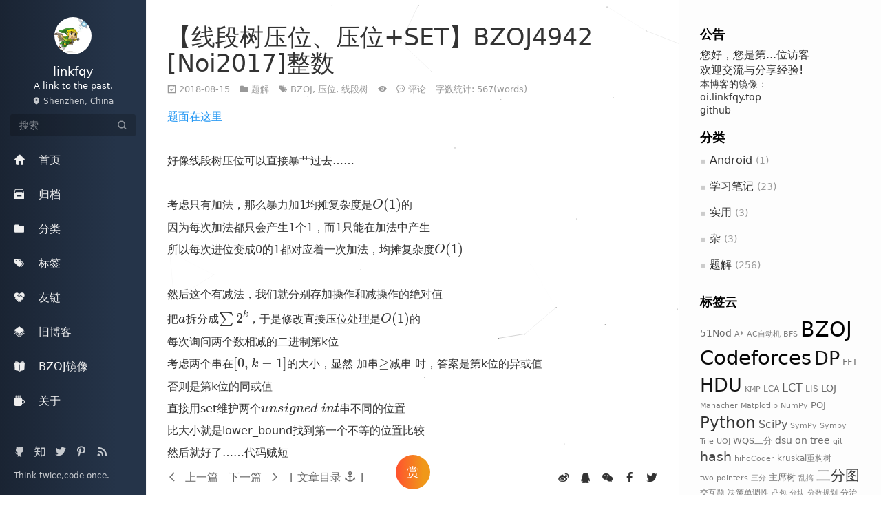

--- FILE ---
content_type: text/html; charset=utf-8
request_url: https://linkfqy.github.io/posts/BZOJ4942/
body_size: 10250
content:
<!DOCTYPE html>
<html lang=zh>
<head><meta name="generator" content="Hexo 3.9.0">
<!-- hexo-inject:begin --><!-- hexo-inject:end --><script src="//cdn.bootcss.com/pace/1.0.2/pace.min.js"></script>
<link href="//cdn.bootcss.com/pace/1.0.2/themes/pink/pace-theme-flash.css" rel="stylesheet">
<style>
    .pace .pace-progress {
        background: #1E92FB; /*进度条颜色*/
        height: 3px;
    }
    .pace .pace-progress-inner {
         box-shadow: 0 0 10px #1E92FB, 0 0 5px     #1E92FB; /*阴影颜色*/
    }
    .pace .pace-activity {
        border-top-color: #1E92FB;    /*上边框颜色*/
        border-left-color: #1E92FB;    /*左边框颜色*/
    }
</style>

<!-- Valine评论 -->
<script src="/js/av-min.js"></script>
<script src="/js/Valine.min.js"></script>
<!-- Leancloud统计 -->
<!-- <script src="/js/av-min-1.2.1.js"></script> -->
<!--  <script>AV.initialize("rJeVBhWeHlb33cC9L26UE7y3-gzGzoHsz", "uU7rD0e4IaYyrk6vSdM6GoHX");</script> -->

<meta name="google-site-verification" content="IneMsg5aBY2Vw5QuPukpMzm5ATzGfO0dg40QXgKIPkk">

  <meta charset="utf-8">
  <meta http-equiv="X-UA-Compatible" content="IE=edge,chrome=1">
  <meta name="viewport" content="width=device-width, initial-scale=1, maximum-scale=1, minimum-scale=1, user-scalable=no, minimal-ui">
  <meta name="renderer" content="webkit">
  <meta http-equiv="Cache-Control" content="no-transform">
  <meta http-equiv="Cache-Control" content="no-siteapp">
  <meta name="apple-mobile-web-app-capable" content="yes">
  <meta name="apple-mobile-web-app-status-bar-style" content="black">
  <meta name="format-detection" content="telephone=no,email=no,adress=no">
  <!-- Color theme for statusbar -->
  <meta name="theme-color" content="#000000">
  <!-- 强制页面在当前窗口以独立页面显示,防止别人在框架里调用页面 -->
  <meta http-equiv="window-target" content="_top">
  
  
  <title>【线段树压位、压位+SET】BZOJ4942 [Noi2017]整数 | linkfqy&#39;s Blog</title>
  <meta name="description" content="题面在这里 ​ 好像线段树压位可以直接暴艹过去…… ​ 考虑只有加法，那么暴力加1均摊复杂度是\(O(1)\)的 因为每次加法都只会产生1个1，而1只能在加法中产生 所以每次进位变成0的1都对应着一次加法，均摊复杂度\(O(1)\) ​ 然后这个有减法，我们就分别存加操作和减操作的绝对值 把\(a\)拆分成\(\sum 2^k\)，于是修改直接压位处理是\(O(1)\)的 每次">
<meta name="keywords" content="BZOJ,线段树,压位">
<meta property="og:type" content="article">
<meta property="og:title" content="【线段树压位、压位+SET】BZOJ4942 [Noi2017]整数">
<meta property="og:url" content="http://oi.linkfqy.top/posts/BZOJ4942/index.html">
<meta property="og:site_name" content="linkfqy">
<meta property="og:description" content="题面在这里 ​ 好像线段树压位可以直接暴艹过去…… ​ 考虑只有加法，那么暴力加1均摊复杂度是\(O(1)\)的 因为每次加法都只会产生1个1，而1只能在加法中产生 所以每次进位变成0的1都对应着一次加法，均摊复杂度\(O(1)\) ​ 然后这个有减法，我们就分别存加操作和减操作的绝对值 把\(a\)拆分成\(\sum 2^k\)，于是修改直接压位处理是\(O(1)\)的 每次">
<meta property="og:locale" content="zh-CN">
<meta property="og:updated_time" content="2018-08-15T12:34:58.000Z">
<meta name="twitter:card" content="summary">
<meta name="twitter:title" content="【线段树压位、压位+SET】BZOJ4942 [Noi2017]整数">
<meta name="twitter:description" content="题面在这里 ​ 好像线段树压位可以直接暴艹过去…… ​ 考虑只有加法，那么暴力加1均摊复杂度是\(O(1)\)的 因为每次加法都只会产生1个1，而1只能在加法中产生 所以每次进位变成0的1都对应着一次加法，均摊复杂度\(O(1)\) ​ 然后这个有减法，我们就分别存加操作和减操作的绝对值 把\(a\)拆分成\(\sum 2^k\)，于是修改直接压位处理是\(O(1)\)的 每次">
  <!-- Canonical links -->
  <link rel="canonical" href="http://oi.linkfqy.top/posts/BZOJ4942/index.html">
  
  
    <link rel="icon" href="/favicon.png" type="image/x-icon">
  
  <!-- font-awesome CSS -->
  <!-- <link href="https://cdn.bootcss.com/font-awesome/4.7.0/css/font-awesome.min.css" rel="stylesheet"> -->
  <link rel="stylesheet" href="/css/style.css">
  
    
        <link href="https://cdn.bootcss.com/KaTeX/0.7.1/katex.min.css" rel="stylesheet"><!-- hexo-inject:begin --><!-- hexo-inject:end -->
    
    

</head>


<body class="main-center theme-black" itemscope itemtype="http://schema.org/WebPage">
  <!-- hexo-inject:begin --><!-- hexo-inject:end --><header class="header" itemscope itemtype="http://schema.org/WPHeader">
  <div class="slimContent">
    <div class="navbar-header">
      
      
      <div class="profile-block text-center">
        <a id="avatar" href="http://linkfqy.github.io" target="_blank">
          <img class="img-circle img-rotate" src="/images/avatar.jpg" width="200" height="200">
        </a>
        <h2 id="name" class="hidden-xs hidden-sm">linkfqy</h2>
        <h3 id="title" class="hidden-xs hidden-sm hidden-md">A link to the past.</h3>
        <small id="location" class="text-muted hidden-xs hidden-sm"><i class="icon icon-map-marker"></i> Shenzhen, China</small>
      </div>
      
      <div class="search" id="search-form-wrap">

    <form class="search-form sidebar-form">
        <div class="input-group">
            <input type="text" class="search-form-input form-control" placeholder="搜索" />
            <span class="input-group-btn">
                <button type="submit" class="search-form-submit btn btn-flat" onclick="return false;"><i class="icon icon-search"></i></button>
            </span>
        </div>
    </form>
    <div class="ins-search">
  <div class="ins-search-mask"></div>
  <div class="ins-search-container">
    <div class="ins-input-wrapper">
      <input type="text" class="ins-search-input" placeholder="想要查找什么..." x-webkit-speech />
      <button type="button" class="close ins-close ins-selectable" data-dismiss="modal" aria-label="Close"><span aria-hidden="true">×</span></button>
    </div>
    <div class="ins-section-wrapper">
      <div class="ins-section-container"></div>
    </div>
  </div>
</div>


</div>
      <button class="navbar-toggle collapsed" type="button" data-toggle="collapse" data-target="#main-navbar" aria-controls="main-navbar" aria-expanded="false">
        <span class="sr-only">Toggle navigation</span>
        <span class="icon-bar"></span>
        <span class="icon-bar"></span>
        <span class="icon-bar"></span>
      </button>
    </div>
    <nav id="main-navbar" class="collapse navbar-collapse" itemscope itemtype="http://schema.org/SiteNavigationElement" role="navigation">
      <ul class="nav navbar-nav main-nav">
        
        
        
        <li class="menu-item menu-item-home">
          <a href="/.">
            
            <i class="icon icon-home-fill"></i>
            
            <span class="menu-title">首页</span>
          </a>
        </li>
        
        
        
        <li class="menu-item menu-item-archives">
          <a href="/archives">
            
            <i class="icon icon-archives-fill"></i>
            
            <span class="menu-title">归档</span>
          </a>
        </li>
        
        
        
        <li class="menu-item menu-item-categories">
          <a href="/categories">
            
            <i class="icon icon-folder"></i>
            
            <span class="menu-title">分类</span>
          </a>
        </li>
        
        
        
        <li class="menu-item menu-item-tags">
          <a href="/tags">
            
            <i class="icon icon-tags"></i>
            
            <span class="menu-title">标签</span>
          </a>
        </li>
        
        
        
        <li class="menu-item menu-item-links">
          <a href="/links">
            
            <i class="icon icon-friendship"></i>
            
            <span class="menu-title">友链</span>
          </a>
        </li>
        
        
        
        <li class="menu-item menu-item-repository">
          <a href="http://blog.csdn.net/linkfqy">
            
            <i class="icon icon-project"></i>
            
            <span class="menu-title">旧博客</span>
          </a>
        </li>
        
        
        
        <li class="menu-item menu-item-books">
          <a href="https://linkfqy.github.io/my_bzoj/">
            
            <i class="icon icon-book-fill"></i>
            
            <span class="menu-title">BZOJ镜像</span>
          </a>
        </li>
        
        
        
        <li class="menu-item menu-item-about">
          <a href="/about">
            
            <i class="icon icon-cup-fill"></i>
            
            <span class="menu-title">关于</span>
          </a>
        </li>
        
      </ul>
      
	
    <ul class="social-links">
    	
        <li><a href="https://github.com/linkfqy" target="_blank" title="Github" data-toggle=tooltip data-placement=top><i class="icon icon-github"></i></a></li>
        
        <li><a href="https://www.zhihu.com/people/linkfqy/activities" target="_blank" title="Zhihu" data-toggle=tooltip data-placement=top><i class="icon icon-zhihu"></i></a></li>
        
        <li><a href="https://twitter.com/linkfqy" target="_blank" title="Twitter" data-toggle=tooltip data-placement=top><i class="icon icon-twitter"></i></a></li>
        
        <li><a href="https://www.pinterest.com/linkfqy/" target="_blank" title="Pinterest" data-toggle=tooltip data-placement=top><i class="icon icon-pinterest"></i></a></li>
        
        <li><a href="/atom.xml" target="_blank" title="Rss" data-toggle=tooltip data-placement=top><i class="icon icon-rss"></i></a></li>
        
    </ul>

    </nav>
  </div>
</header>

  
    <aside class="sidebar" itemscope itemtype="http://schema.org/WPSideBar">
  <div class="slimContent">
    
      <div class="widget">
    <h3 class="widget-title">公告</h3>
    <div class="widget-body">
        <div id="board">
            
			
				<p>您好，您是第<span id="lalala">...</span>位访客</p>
			

            <div class="content">
                <p>欢迎交流与分享经验!</p>
            </div>
            本博客的镜像： <br>
            <a href="http://oi.linkfqy.top">oi.linkfqy.top</a> <br>
            <a href="https://linkfqy.github.io">github</a>
        </div>
    </div>
</div>
    
      
  <div class="widget">
    <h3 class="widget-title">分类</h3>
    <div class="widget-body">
      <ul class="category-list"><li class="category-list-item"><a class="category-list-link" href="/categories/Android/">Android</a><span class="category-list-count">1</span></li><li class="category-list-item"><a class="category-list-link" href="/categories/学习笔记/">学习笔记</a><span class="category-list-count">23</span></li><li class="category-list-item"><a class="category-list-link" href="/categories/实用/">实用</a><span class="category-list-count">3</span></li><li class="category-list-item"><a class="category-list-link" href="/categories/杂/">杂</a><span class="category-list-count">3</span></li><li class="category-list-item"><a class="category-list-link" href="/categories/题解/">题解</a><span class="category-list-count">256</span></li></ul>
    </div>
  </div>


    
      
  <div class="widget">
    <h3 class="widget-title">标签云</h3>
    <div class="widget-body tagcloud">
      <a href="/tags/51Nod/" style="font-size: 14.17px; color: #6b6b6b">51Nod</a> <a href="/tags/A/" style="font-size: 11px; color: #808080">A*</a> <a href="/tags/AC自动机/" style="font-size: 11px; color: #808080">AC自动机</a> <a href="/tags/BFS/" style="font-size: 11px; color: #808080">BFS</a> <a href="/tags/BZOJ/" style="font-size: 30px; color: #000">BZOJ</a> <a href="/tags/Codeforces/" style="font-size: 28.94px; color: #070707">Codeforces</a> <a href="/tags/DP/" style="font-size: 26.83px; color: #151515">DP</a> <a href="/tags/FFT/" style="font-size: 13.11px; color: #727272">FFT</a> <a href="/tags/HDU/" style="font-size: 26.83px; color: #151515">HDU</a> <a href="/tags/KMP/" style="font-size: 11px; color: #808080">KMP</a> <a href="/tags/LCA/" style="font-size: 12.06px; color: #797979">LCA</a> <a href="/tags/LCT/" style="font-size: 16.28px; color: #5c5c5c">LCT</a> <a href="/tags/LIS/" style="font-size: 12.06px; color: #797979">LIS</a> <a href="/tags/LOJ/" style="font-size: 14.17px; color: #6b6b6b">LOJ</a> <a href="/tags/Manacher/" style="font-size: 11px; color: #808080">Manacher</a> <a href="/tags/Matplotlib/" style="font-size: 11px; color: #808080">Matplotlib</a> <a href="/tags/NumPy/" style="font-size: 11px; color: #808080">NumPy</a> <a href="/tags/POJ/" style="font-size: 13.11px; color: #727272">POJ</a> <a href="/tags/Python/" style="font-size: 22.61px; color: #323232">Python</a> <a href="/tags/SciPy/" style="font-size: 16.28px; color: #5c5c5c">SciPy</a> <a href="/tags/SymPy/" style="font-size: 11px; color: #808080">SymPy</a> <a href="/tags/Sympy/" style="font-size: 11px; color: #808080">Sympy</a> <a href="/tags/Trie/" style="font-size: 11px; color: #808080">Trie</a> <a href="/tags/UOJ/" style="font-size: 11px; color: #808080">UOJ</a> <a href="/tags/WQS二分/" style="font-size: 13.11px; color: #727272">WQS二分</a> <a href="/tags/dsu-on-tree/" style="font-size: 14.17px; color: #6b6b6b">dsu on tree</a> <a href="/tags/git/" style="font-size: 11px; color: #808080">git</a> <a href="/tags/hash/" style="font-size: 19.44px; color: #474747">hash</a> <a href="/tags/hihoCoder/" style="font-size: 11px; color: #808080">hihoCoder</a> <a href="/tags/kruskal重构树/" style="font-size: 12.06px; color: #797979">kruskal重构树</a> <a href="/tags/two-pointers/" style="font-size: 11px; color: #808080">two-pointers</a> <a href="/tags/三分/" style="font-size: 11px; color: #808080">三分</a> <a href="/tags/主席树/" style="font-size: 13.11px; color: #727272">主席树</a> <a href="/tags/乱搞/" style="font-size: 11px; color: #808080">乱搞</a> <a href="/tags/二分图/" style="font-size: 20.5px; color: #404040">二分图</a> <a href="/tags/交互题/" style="font-size: 12.06px; color: #797979">交互题</a> <a href="/tags/决策单调性/" style="font-size: 12.06px; color: #797979">决策单调性</a> <a href="/tags/凸包/" style="font-size: 11px; color: #808080">凸包</a> <a href="/tags/分块/" style="font-size: 11px; color: #808080">分块</a> <a href="/tags/分数规划/" style="font-size: 11px; color: #808080">分数规划</a> <a href="/tags/分治/" style="font-size: 12.06px; color: #797979">分治</a> <a href="/tags/单调栈/" style="font-size: 14.17px; color: #6b6b6b">单调栈</a> <a href="/tags/单调队列/" style="font-size: 14.17px; color: #6b6b6b">单调队列</a> <a href="/tags/博弈论/" style="font-size: 14.17px; color: #6b6b6b">博弈论</a> <a href="/tags/压位/" style="font-size: 11px; color: #808080">压位</a> <a href="/tags/双联通分量/" style="font-size: 15.22px; color: #646464">双联通分量</a> <a href="/tags/可并堆/" style="font-size: 13.11px; color: #727272">可并堆</a> <a href="/tags/后缀数组/" style="font-size: 15.22px; color: #646464">后缀数组</a> <a href="/tags/启发式分裂/" style="font-size: 12.06px; color: #797979">启发式分裂</a> <a href="/tags/启发式合并/" style="font-size: 11px; color: #808080">启发式合并</a> <a href="/tags/堆/" style="font-size: 12.06px; color: #797979">堆</a> <a href="/tags/复杂度分析/" style="font-size: 17.33px; color: #555">复杂度分析</a> <a href="/tags/妙题/" style="font-size: 19.44px; color: #474747">妙题</a> <a href="/tags/容斥/" style="font-size: 11px; color: #808080">容斥</a> <a href="/tags/对偶图/" style="font-size: 11px; color: #808080">对偶图</a> <a href="/tags/差分/" style="font-size: 14.17px; color: #6b6b6b">差分</a> <a href="/tags/差分约束系统/" style="font-size: 13.11px; color: #727272">差分约束系统</a> <a href="/tags/并查集/" style="font-size: 25.78px; color: #1c1c1c">并查集</a> <a href="/tags/强连通分量/" style="font-size: 12.06px; color: #797979">强连通分量</a> <a href="/tags/扫描线/" style="font-size: 12.06px; color: #797979">扫描线</a> <a href="/tags/拓扑排序/" style="font-size: 11px; color: #808080">拓扑排序</a> <a href="/tags/数位DP/" style="font-size: 11px; color: #808080">数位DP</a> <a href="/tags/数学/" style="font-size: 15.22px; color: #646464">数学</a> <a href="/tags/数据库/" style="font-size: 11px; color: #808080">数据库</a> <a href="/tags/数模/" style="font-size: 11px; color: #808080">数模</a> <a href="/tags/整体二分/" style="font-size: 12.06px; color: #797979">整体二分</a> <a href="/tags/最大权闭合子图/" style="font-size: 14.17px; color: #6b6b6b">最大权闭合子图</a> <a href="/tags/最小生成树/" style="font-size: 18.39px; color: #4e4e4e">最小生成树</a> <a href="/tags/最短路/" style="font-size: 21.56px; color: #393939">最短路</a> <a href="/tags/期望DP/" style="font-size: 14.17px; color: #6b6b6b">期望DP</a> <a href="/tags/构造/" style="font-size: 12.06px; color: #797979">构造</a> <a href="/tags/树形DP/" style="font-size: 15.22px; color: #646464">树形DP</a> <a href="/tags/树状数组/" style="font-size: 22.61px; color: #323232">树状数组</a> <a href="/tags/树链剖分/" style="font-size: 18.39px; color: #4e4e4e">树链剖分</a> <a href="/tags/概率DP/" style="font-size: 11px; color: #808080">概率DP</a> <a href="/tags/模拟/" style="font-size: 11px; color: #808080">模拟</a> <a href="/tags/水题/" style="font-size: 15.22px; color: #646464">水题</a> <a href="/tags/洛谷/" style="font-size: 11px; color: #808080">洛谷</a> <a href="/tags/点分治/" style="font-size: 11px; color: #808080">点分治</a> <a href="/tags/状压DP/" style="font-size: 16.28px; color: #5c5c5c">状压DP</a> <a href="/tags/矩阵/" style="font-size: 15.22px; color: #646464">矩阵</a> <a href="/tags/矩阵树定理/" style="font-size: 14.17px; color: #6b6b6b">矩阵树定理</a> <a href="/tags/离线/" style="font-size: 13.11px; color: #727272">离线</a> <a href="/tags/线性筛/" style="font-size: 11px; color: #808080">线性筛</a> <a href="/tags/线段树/" style="font-size: 27.89px; color: #0e0e0e">线段树</a> <a href="/tags/线段树分治/" style="font-size: 11px; color: #808080">线段树分治</a> <a href="/tags/结论题/" style="font-size: 11px; color: #808080">结论题</a> <a href="/tags/网络流/" style="font-size: 23.67px; color: #2b2b2b">网络流</a> <a href="/tags/莫队/" style="font-size: 15.22px; color: #646464">莫队</a> <a href="/tags/虚树/" style="font-size: 13.11px; color: #727272">虚树</a> <a href="/tags/计数题/" style="font-size: 11px; color: #808080">计数题</a> <a href="/tags/计蒜客/" style="font-size: 11px; color: #808080">计蒜客</a> <a href="/tags/贪心/" style="font-size: 24.72px; color: #242424">贪心</a> <a href="/tags/递推/" style="font-size: 11px; color: #808080">递推</a> <a href="/tags/链表/" style="font-size: 11px; color: #808080">链表</a> <a href="/tags/随机/" style="font-size: 14.17px; color: #6b6b6b">随机</a>
    </div>
  </div>

    
      
  <div class="widget">
    <h3 class="widget-title">归档</h3>
    <div class="widget-body">
      <ul class="archive-list"><li class="archive-list-item"><a class="archive-list-link" href="/archives/2021/08/">八月 2021</a><span class="archive-list-count">11</span></li><li class="archive-list-item"><a class="archive-list-link" href="/archives/2021/05/">五月 2021</a><span class="archive-list-count">1</span></li><li class="archive-list-item"><a class="archive-list-link" href="/archives/2021/03/">三月 2021</a><span class="archive-list-count">3</span></li><li class="archive-list-item"><a class="archive-list-link" href="/archives/2018/11/">十一月 2018</a><span class="archive-list-count">20</span></li><li class="archive-list-item"><a class="archive-list-link" href="/archives/2018/10/">十月 2018</a><span class="archive-list-count">56</span></li><li class="archive-list-item"><a class="archive-list-link" href="/archives/2018/09/">九月 2018</a><span class="archive-list-count">50</span></li><li class="archive-list-item"><a class="archive-list-link" href="/archives/2018/08/">八月 2018</a><span class="archive-list-count">68</span></li><li class="archive-list-item"><a class="archive-list-link" href="/archives/2018/07/">七月 2018</a><span class="archive-list-count">45</span></li><li class="archive-list-item"><a class="archive-list-link" href="/archives/2018/05/">五月 2018</a><span class="archive-list-count">15</span></li><li class="archive-list-item"><a class="archive-list-link" href="/archives/2018/04/">四月 2018</a><span class="archive-list-count">6</span></li><li class="archive-list-item"><a class="archive-list-link" href="/archives/2018/03/">三月 2018</a><span class="archive-list-count">7</span></li><li class="archive-list-item"><a class="archive-list-link" href="/archives/2018/02/">二月 2018</a><span class="archive-list-count">4</span></li></ul>
    </div>
  </div>


    
  </div>
</aside>
  
  
<aside class="sidebar sidebar-toc collapse" id="collapseToc" itemscope itemtype="http://schema.org/WPSideBar">
  <div class="slimContent">
    <nav id="toc" class="article-toc">
      <h3 class="toc-title">文章目录</h3>
      
    </nav>
  </div>
</aside>

<main class="main" role="main">
  <div class="content">
  <article id="post-BZOJ4942" class="article article-type-post" itemscope itemtype="http://schema.org/BlogPosting">
    
    <div class="article-header">
      
        
  
    <h1 class="article-title" itemprop="name">
      【线段树压位、压位+SET】BZOJ4942 [Noi2017]整数
    </h1>
  

      
      <div class="article-meta">
        <span class="article-date">
    <i class="icon icon-calendar-check"></i>
	<a href="/posts/BZOJ4942/" class="article-date">
	  <time datetime="2018-08-15T12:15:56.000Z" itemprop="datePublished">2018-08-15</time>
	</a>
</span>
        
  <span class="article-category">
    <i class="icon icon-folder"></i>
    <a class="article-category-link" href="/categories/题解/">题解</a>
  </span>

        
  <span class="article-tag">
    <i class="icon icon-tags"></i>
	<a class="article-tag-link" href="/tags/BZOJ/">BZOJ</a>, <a class="article-tag-link" href="/tags/压位/">压位</a>, <a class="article-tag-link" href="/tags/线段树/">线段树</a>
  </span>


        

	<span class="article-read hidden-xs">
    	<i class="icon icon-eye-fill" aria-hidden="true"></i>
    	<span id="/posts/BZOJ4942/" class="leancloud_visitors" data-flag-title="【线段树压位、压位+SET】BZOJ4942 [Noi2017]整数"></span>
    </span>

        <span class="post-comment"><i class="icon icon-comment"></i> <a href="/posts/BZOJ4942/#comments" class="article-comment-link">评论</a></span>
        
	
		<span class="post-wordcount hidden-xs" itemprop="wordCount">字数统计: 567(words)</span>
	
	

      </div>
    </div>
    <div class="article-entry markdown-body" itemprop="articleBody">
      
        <p><a href="https://www.lydsy.com/JudgeOnline/problem.php?id=4942" target="_blank" rel="noopener">题面在这里</a></p>
<p>​</p>
<p>好像线段树压位可以直接暴艹过去……</p>
<p>​</p>
<p>考虑只有加法，那么暴力加1均摊复杂度是<span class="math inline">\(O(1)\)</span>的</p>
<p>因为每次加法都只会产生1个1，而1只能在加法中产生</p>
<p>所以每次进位变成0的1都对应着一次加法，均摊复杂度<span class="math inline">\(O(1)\)</span></p>
<p>​</p>
<p>然后这个有减法，我们就分别存加操作和减操作的绝对值</p>
<p>把<span class="math inline">\(a\)</span>拆分成<span class="math inline">\(\sum 2^k\)</span>，于是修改直接压位处理是<span class="math inline">\(O(1)\)</span>的</p>
<p>每次询问两个数相减的二进制第k位</p>
<p>考虑两个串在<span class="math inline">\([0,k-1]\)</span>的大小，显然 加串<span class="math inline">\(\ge\)</span>减串 时，答案是第k位的异或值</p>
<p>否则是第k位的同或值</p>
<p>直接用set维护两个<span class="math inline">\(unsigned\ int\)</span>串不同的位置</p>
<p>比大小就是lower_bound找到第一个不等的位置比较</p>
<p>然后就好了……代码贼短</p>
<p>​</p>
<p>示例程序：</p>
<figure class="highlight c++"><table><tr><td class="gutter"><pre><span class="line">1</span><br><span class="line">2</span><br><span class="line">3</span><br><span class="line">4</span><br><span class="line">5</span><br><span class="line">6</span><br><span class="line">7</span><br><span class="line">8</span><br><span class="line">9</span><br><span class="line">10</span><br><span class="line">11</span><br><span class="line">12</span><br><span class="line">13</span><br><span class="line">14</span><br><span class="line">15</span><br><span class="line">16</span><br><span class="line">17</span><br><span class="line">18</span><br><span class="line">19</span><br><span class="line">20</span><br><span class="line">21</span><br><span class="line">22</span><br><span class="line">23</span><br><span class="line">24</span><br><span class="line">25</span><br><span class="line">26</span><br><span class="line">27</span><br><span class="line">28</span><br><span class="line">29</span><br><span class="line">30</span><br><span class="line">31</span><br><span class="line">32</span><br><span class="line">33</span><br><span class="line">34</span><br><span class="line">35</span><br><span class="line">36</span><br><span class="line">37</span><br><span class="line">38</span><br><span class="line">39</span><br><span class="line">40</span><br><span class="line">41</span><br><span class="line">42</span><br><span class="line">43</span><br><span class="line">44</span><br><span class="line">45</span><br><span class="line">46</span><br><span class="line">47</span><br><span class="line">48</span><br><span class="line">49</span><br><span class="line">50</span><br><span class="line">51</span><br><span class="line">52</span><br></pre></td><td class="code"><pre><span class="line"><span class="meta">#<span class="meta-keyword">include</span><span class="meta-string">&lt;cstdio&gt;</span></span></span><br><span class="line"><span class="meta">#<span class="meta-keyword">include</span><span class="meta-string">&lt;set&gt;</span></span></span><br><span class="line"><span class="meta">#<span class="meta-keyword">include</span><span class="meta-string">&lt;algorithm&gt;</span></span></span><br><span class="line"><span class="keyword">using</span> <span class="keyword">namespace</span> <span class="built_in">std</span>;</span><br><span class="line"><span class="keyword">typedef</span> <span class="keyword">unsigned</span> <span class="keyword">int</span> uint;</span><br><span class="line"><span class="function"><span class="keyword">inline</span> <span class="keyword">char</span> <span class="title">nc</span><span class="params">()</span></span>&#123;</span><br><span class="line">	<span class="keyword">static</span> <span class="keyword">char</span> buf[<span class="number">100000</span>],*l=buf,*r=buf;</span><br><span class="line">	<span class="keyword">return</span> l==r&amp;&amp;(r=(l=buf)+fread(buf,<span class="number">1</span>,<span class="number">100000</span>,<span class="built_in">stdin</span>),l==r)?EOF:*l++;</span><br><span class="line">&#125;</span><br><span class="line"><span class="function"><span class="keyword">inline</span> <span class="keyword">int</span> <span class="title">red</span><span class="params">()</span></span>&#123;</span><br><span class="line">	<span class="keyword">int</span> res=<span class="number">0</span>,f=<span class="number">1</span>;<span class="keyword">char</span> ch=nc();</span><br><span class="line">	<span class="keyword">while</span> (ch&lt;<span class="string">'0'</span>||<span class="string">'9'</span>&lt;ch) &#123;<span class="keyword">if</span> (ch==<span class="string">'-'</span>) f=-f;ch=nc();&#125;</span><br><span class="line">	<span class="keyword">while</span> (<span class="string">'0'</span>&lt;=ch&amp;&amp;ch&lt;=<span class="string">'9'</span>) res=res*<span class="number">10</span>+ch<span class="number">-48</span>,ch=nc();</span><br><span class="line">	<span class="keyword">return</span> res*f;</span><br><span class="line">&#125;</span><br><span class="line"></span><br><span class="line"><span class="keyword">const</span> <span class="keyword">int</span> maxn=<span class="number">1000005</span>;</span><br><span class="line"><span class="keyword">int</span> q;</span><br><span class="line">uint a[<span class="number">2</span>][maxn];</span><br><span class="line"><span class="built_in">set</span>&lt;<span class="keyword">int</span>&gt; S;</span><br><span class="line"><span class="function"><span class="keyword">void</span> <span class="title">ist</span><span class="params">(<span class="keyword">int</span> x,<span class="keyword">int</span> d)</span></span>&#123;</span><br><span class="line">	uint i=x/<span class="number">32</span>,j=x%<span class="number">32</span>;</span><br><span class="line">	<span class="keyword">while</span> (<span class="number">1</span>)&#123;</span><br><span class="line">		uint t=a[d][i];</span><br><span class="line">		a[d][i]+=(<span class="number">1</span>&lt;&lt;j);</span><br><span class="line">		<span class="keyword">if</span> (a[d][i]==a[d^<span class="number">1</span>][i]) S.erase(i);<span class="keyword">else</span> S.insert(i);</span><br><span class="line">		<span class="keyword">if</span> (a[d][i]&gt;t) <span class="keyword">return</span>;</span><br><span class="line">		i++;j=<span class="number">0</span>;</span><br><span class="line">	&#125;</span><br><span class="line">&#125;</span><br><span class="line"><span class="function"><span class="keyword">bool</span> <span class="title">check</span><span class="params">(<span class="keyword">int</span> k)</span></span>&#123;</span><br><span class="line">	uint i=k/<span class="number">32</span>,j=k%<span class="number">32</span>;</span><br><span class="line">	<span class="keyword">if</span> ((a[<span class="number">0</span>][i]&amp;(<span class="number">1</span>&lt;&lt;j)<span class="number">-1</span>)!=(a[<span class="number">1</span>][i]&amp;(<span class="number">1</span>&lt;&lt;j)<span class="number">-1</span>)) <span class="keyword">return</span> (a[<span class="number">0</span>][i]&amp;(<span class="number">1</span>&lt;&lt;j)<span class="number">-1</span>)&lt;(a[<span class="number">1</span>][i]&amp;(<span class="number">1</span>&lt;&lt;j)<span class="number">-1</span>);</span><br><span class="line">	<span class="built_in">set</span>&lt;<span class="keyword">int</span>&gt;::iterator it=S.lower_bound(i);</span><br><span class="line">	<span class="keyword">if</span> (it==S.begin()) <span class="keyword">return</span> <span class="number">1</span>; it--;</span><br><span class="line">	<span class="keyword">return</span> a[<span class="number">0</span>][*it]&lt;a[<span class="number">1</span>][*it];</span><br><span class="line">&#125;</span><br><span class="line"><span class="function"><span class="keyword">int</span> <span class="title">main</span><span class="params">()</span></span>&#123;</span><br><span class="line">	q=red();red(),red(),red();</span><br><span class="line">	<span class="keyword">while</span> (q--)</span><br><span class="line">	 <span class="keyword">if</span> (red()==<span class="number">1</span>)&#123;</span><br><span class="line">	 	<span class="keyword">int</span> x=red(),k=red(),d=(x&gt;<span class="number">0</span>?<span class="number">1</span>:(x=-x,<span class="number">0</span>));</span><br><span class="line">	 	<span class="keyword">for</span> (<span class="keyword">int</span> i=<span class="number">0</span>;i&lt;=<span class="number">30</span>;i++)</span><br><span class="line">	 	 <span class="keyword">if</span> (x&amp;(<span class="number">1</span>&lt;&lt;i)) ist(i+k,d);</span><br><span class="line">	 &#125;<span class="keyword">else</span>&#123;</span><br><span class="line">	 	<span class="keyword">int</span> k=red(); uint i=k/<span class="number">32</span>,j=k%<span class="number">32</span>;</span><br><span class="line">	 	<span class="keyword">if</span> (check(k)) <span class="built_in">putchar</span>((((a[<span class="number">0</span>][i]&gt;&gt;j)^(a[<span class="number">1</span>][i]&gt;&gt;j))&amp;<span class="number">1</span>)+<span class="number">48</span>);</span><br><span class="line">	 	 <span class="keyword">else</span> <span class="built_in">putchar</span>((((a[<span class="number">0</span>][i]&gt;&gt;j)^(a[<span class="number">1</span>][i]&gt;&gt;j)^<span class="number">1</span>)&amp;<span class="number">1</span>)+<span class="number">48</span>);</span><br><span class="line">	 	<span class="built_in">putchar</span>(<span class="string">'\n'</span>);</span><br><span class="line">	 &#125;</span><br><span class="line">	<span class="keyword">return</span> <span class="number">0</span>;</span><br><span class="line">&#125;</span><br></pre></td></tr></table></figure>

      
    </div>
    <div class="article-footer">
      <blockquote class="mt-2x">
  <ul class="post-copyright list-unstyled">
    
    <li class="post-copyright-link hidden-xs">
      <strong>本文链接：</strong>
      <a href="http://oi.linkfqy.top/posts/BZOJ4942/" title="【线段树压位、压位+SET】BZOJ4942 [Noi2017]整数" target="_blank" rel="external">http://oi.linkfqy.top/posts/BZOJ4942/</a>
    </li>
    
    <li class="post-copyright-license">
      <strong>版权声明： </strong> 本博客所有文章除特别声明外，均采用 <a href="http://creativecommons.org/licenses/by/4.0/deed.zh" target="_blank" rel="external">CC BY 4.0 CN协议</a> 许可协议。转载请注明出处！
    </li>
  </ul>
</blockquote>


<div class="panel panel-default panel-badger">
  <div class="panel-body">
    <figure class="media">
      <div class="media-left">
        <a href="http://linkfqy.github.io" target="_blank" class="img-burn thumb-sm visible-lg">
          <img src="/images/avatar.jpg" class="img-rounded w-full" alt="">
        </a>
      </div>
      <div class="media-body">
        <h3 class="media-heading"><a href="http://linkfqy.github.io" target="_blank"><span class="text-dark">linkfqy</span><small class="ml-1x">A link to the past.</small></a></h3>
        <div>咸鱼一条</div>
      </div>
    </figure>
  </div>
</div>


    </div>
  </article>
  
    
  <section id="comments">
  	
       <div id="comment"></div>
<script>
    new Valine({
    el: '#comment' ,
    notify:false, 
    verify:false, 
    appId: 'rJeVBhWeHlb33cC9L26UE7y3-gzGzoHsz',
    appKey: 'uU7rD0e4IaYyrk6vSdM6GoHX',
    placeholder: '↑请在上面填写信息后评论↑',
    path:window.location.pathname, 
    avatar:'mm' 
    });
</script>      
    
  </section>


  
</div>

  <nav class="bar bar-footer clearfix" data-stick-bottom>
  <div class="bar-inner">
  
  <ul class="pager pull-left">
    
    <li class="prev">
      <a href="/posts/BZOJ2286/" title="BZOJ2286 [Sdoi2011]消耗战"><i class="icon icon-angle-left" aria-hidden="true"></i><span>&nbsp;&nbsp;上一篇</span></a>
    </li>
    
    
    <li class="next">
      <a href="/posts/BZOJ3669_spfa/" title="【SPFA动态加边】BZOJ3669 [Noi2014]魔法森林"><span>下一篇&nbsp;&nbsp;</span><i class="icon icon-angle-right" aria-hidden="true"></i></a>
    </li>
    
    
    <li class="toggle-toc">
      <a class="toggle-btn collapsed" data-toggle="collapse" href="#collapseToc" aria-expanded="false" title="文章目录" role="button">
        <span>[&nbsp;</span><span>文章目录</span>
        <i class="text-collapsed icon icon-anchor"></i>
        <i class="text-in icon icon-close"></i>
        <span>]</span>
      </a>
    </li>
    
  </ul>
  
  
  <!-- Button trigger modal -->
  <button type="button" class="btn btn-fancy btn-donate pop-onhover bg-gradient-warning" data-toggle="modal" data-target="#donateModal"><span>赏</span></button>
  <!-- <div class="wave-icon wave-icon-danger btn-donate" data-toggle="modal" data-target="#donateModal">
    <div class="wave-circle"><span class="icon"><i class="icon icon-bill"></i></span></div>
  </div> -->
  
  
  <div class="bar-right">
    
    <div class="share-component" data-sites="weibo,qq,wechat,facebook,twitter" data-mobile-sites="weibo,qq,qzone"></div>
    
  </div>
  </div>
</nav>
  
<!-- Modal -->
<div class="modal modal-center modal-small modal-xs-full fade" id="donateModal" tabindex="-1" role="dialog">
  <div class="modal-dialog" role="document">
    <div class="modal-content donate">
      <button type="button" class="close" data-dismiss="modal" aria-label="Close"><span aria-hidden="true">&times;</span></button>
      <div class="modal-body">
        <div class="donate-box">
          <div class="donate-head">
            <p>感谢您的支持，我会继续努力的!</p>
          </div>
          <div class="tab-content">
            <div role="tabpanel" class="tab-pane fade active in" id="alipay">
              <div class="donate-payimg">
                <img src="/images/donate/alipayimg.png" alt="扫码支持" title="扫一扫" />
              </div>
              <p class="text-muted mv">扫码打赏，你说多少就多少</p>
              <p class="text-grey">打开支付宝扫一扫，即可进行扫码打赏哦</p>
            </div>
            <div role="tabpanel" class="tab-pane fade" id="wechatpay">
              <div class="donate-payimg">
                <img src="/images/donate/wechatpayimg.jpg" alt="扫码支持" title="扫一扫" />
              </div>
              <p class="text-muted mv">扫码打赏，你说多少就多少</p>
              <p class="text-grey">打开微信扫一扫，即可进行扫码打赏哦</p>
            </div>
          </div>
          <div class="donate-footer">
            <ul class="nav nav-tabs nav-justified" role="tablist">
              <li role="presentation" class="active">
                <a href="#alipay" id="alipay-tab" role="tab" data-toggle="tab" aria-controls="alipay" aria-expanded="true"><i class="icon icon-alipay"></i> 支付宝</a>
              </li>
              <li role="presentation" class="">
                <a href="#wechatpay" role="tab" id="wechatpay-tab" data-toggle="tab" aria-controls="wechatpay" aria-expanded="false"><i class="icon icon-wepay"></i> 微信支付</a>
              </li>
            </ul>
          </div>
        </div>
      </div>
    </div>
  </div>
</div>



</main>

  <footer class="footer" itemscope itemtype="http://schema.org/WPFooter">
	
	
    <ul class="social-links">
    	
        <li><a href="https://github.com/linkfqy" target="_blank" title="Github" data-toggle=tooltip data-placement=top><i class="icon icon-github"></i></a></li>
        
        <li><a href="https://www.zhihu.com/people/linkfqy/activities" target="_blank" title="Zhihu" data-toggle=tooltip data-placement=top><i class="icon icon-zhihu"></i></a></li>
        
        <li><a href="https://twitter.com/linkfqy" target="_blank" title="Twitter" data-toggle=tooltip data-placement=top><i class="icon icon-twitter"></i></a></li>
        
        <li><a href="https://www.pinterest.com/linkfqy/" target="_blank" title="Pinterest" data-toggle=tooltip data-placement=top><i class="icon icon-pinterest"></i></a></li>
        
        <li><a href="/atom.xml" target="_blank" title="Rss" data-toggle=tooltip data-placement=top><i class="icon icon-rss"></i></a></li>
        
    </ul>

    <div class="copyright">
    	
        Think twice,code once.
    </div>
</footer>
  <script src="https://cdn.bootcss.com/jquery/1.12.4/jquery.min.js"></script>
<script>
window.jQuery || document.write('<script src="js/jquery.min.js"><\/script>')
</script>
<script src="/js/plugin.min.js"></script>
<script src="/js/application.js"></script>
  
    
    
    
        <script>
(function (window) {
    var INSIGHT_CONFIG = {
        TRANSLATION: {
            POSTS: '文章',
            PAGES: '页面',
            CATEGORIES: '分类',
            TAGS: '标签',
            UNTITLED: '(未命名)',
        },
        ROOT_URL: '/',
        CONTENT_URL: '/content.json',
    };
    window.INSIGHT_CONFIG = INSIGHT_CONFIG;
})(window);
</script>
<script src="/js/insight.js"></script>
    
    
    
        



<script defer src="//dn-lbstatics.qbox.me/busuanzi/2.3/busuanzi.pure.mini.js"></script>
<script src="//cdn1.lncld.net/static/js/2.5.0/av-min.js"></script>
<script>
    var APP_ID = 'rJeVBhWeHlb33cC9L26UE7y3-gzGzoHsz';
    var APP_KEY = 'uU7rD0e4IaYyrk6vSdM6GoHX';
    AV.init({
        appId: APP_ID,
        appKey: APP_KEY
    });
    // 显示次数
    function showTime(Counter) {
        var query = new AV.Query("Counter");
        if($(".leancloud_visitors").length > 0){
            var url = $(".leancloud_visitors").attr('id').trim();
            // where field
            query.equalTo("words", url);
            // count 
            query.count().then(function (number) {
                // There are number instances of MyClass where words equals url.
                $(document.getElementById(url)).text(number?  number : '--');
            }, function (error) {
                // error is an instance of AVError.
            });
        }
    }
   // 追加pv
    function addCount(Counter) {
        var url = $(".leancloud_visitors").length > 0 ? $(".leancloud_visitors").attr('id').trim() : 'oi.linkfqy.top';
        var Counter = AV.Object.extend("Counter");
        var query = new Counter;
        query.save({
            words: url
        }).then(function (object) {
        })
    }
    $(function () {
        var Counter = AV.Object.extend("Counter");
        addCount(Counter);
        showTime(Counter);
    });
</script>

    
    
        
    
    
        <script defer type="text/javascript">
(function(i,s,o,g,r,a,m) {i['GoogleAnalyticsObject']=r;i[r]=i[r]||function() {
(i[r].q=i[r].q||[]).push(arguments)},i[r].l=1*new Date();a=s.createElement(o),
m=s.getElementsByTagName(o)[0];a.async=1;a.src=g;m.parentNode.insertBefore(a,m)
})(window,document,'script','//www.google-analytics.com/analytics.js','ga');

ga('create', 'UA-117106595-1', 'auto');
ga('send', 'pageview');

</script>


    <script defer>
var _hmt = _hmt || [];
(function() {
    var hm = document.createElement("script");
    hm.src = "//hm.baidu.com/hm.js?39d7480ca7aecd618b1d194fd01aa4e7";
    var s = document.getElementsByTagName("script")[0];
    s.parentNode.insertBefore(hm, s);
})();
</script>




<script type="text/x-mathjax-config">
    MathJax.Hub.Config({
        tex2jax: {
            inlineMath: [ ["$","$"], ["\\(","\\)"] ],
            skipTags: ['script', 'noscript', 'style', 'textarea', 'pre', 'code'],
            processEscapes: true
        }
    });
    MathJax.Hub.Queue(function() {
        var all = MathJax.Hub.getAllJax();
        for (var i = 0; i < all.length; ++i)
            all[i].SourceElement().parentNode.className += ' has-jax';
    });
</script>
<script src="https://cdnjs.cloudflare.com/ajax/libs/mathjax/2.7.3/MathJax.js?config=TeX-MML-AM_CHTML"></script><!-- hexo-inject:begin --><!-- hexo-inject:end -->

</body>

      
                <script type="text/javascript">
                    AV.init({
                        appId: 'rJeVBhWeHlb33cC9L26UE7y3-gzGzoHsz',
                        appKey: 'uU7rD0e4IaYyrk6vSdM6GoHX'
                    });
                    var query = new AV.Query("Counter");
                        query.equalTo("words", "oi.linkfqy.top");
                        query.count().then(function (number) {
                            $(document.getElementById("lalala")).text(number?  number : '0');
                        }, function (error) {
                            $(document.getElementById("lalala")).text('0');
                        });
                </script>
      

<script type="text/javascript" src="/js/la.js"></script>
</html>

--- FILE ---
content_type: application/javascript; charset=utf-8
request_url: https://linkfqy.github.io/js/plugin.min.js
body_size: 26302
content:
!function(t){var e="undefined"==typeof module?t.baidu=t.baidu||{}:module.exports;e.template=function(e,n){var o=function(){if(!t.document)return i._compile(e);var n=document.getElementById(e);if(n){if(i.cache[e])return i.cache[e];var o=/^(textarea|input)$/i.test(n.nodeName)?n.value:n.innerHTML;return i._compile(o)}return i._compile(e)}(),r=i._isObject(n)?o(n):o;return o=null,r};var i=e.template;i.versions=i.versions||[],i.versions.push("1.0.6"),i.cache={},i.LEFT_DELIMITER=i.LEFT_DELIMITER||"{%",i.RIGHT_DELIMITER=i.RIGHT_DELIMITER||"%}",i.ESCAPE=!0,i._encodeHTML=function(t){return String(t).replace(/&/g,"&amp;").replace(/</g,"&lt;").replace(/>/g,"&gt;").replace(/\\/g,"&#92;").replace(/"/g,"&quot;").replace(/'/g,"&#39;")},i._encodeReg=function(t){return String(t).replace(/([.*+?^=!:${}()|[\]\/\\])/g,"\\$1")},i._encodeEventHTML=function(t){return String(t).replace(/&/g,"&amp;").replace(/</g,"&lt;").replace(/>/g,"&gt;").replace(/"/g,"&quot;").replace(/'/g,"&#39;").replace(/\\\\/g,"\\").replace(/\\\//g,"/").replace(/\\n/g,"\n").replace(/\\r/g,"\r")},i._compile=function(t){var e="var _template_fun_array=[];\nvar fn=(function(__data__){\nvar _template_varName='';\nfor(name in __data__){\n_template_varName+=('var '+name+'=__data__[\"'+name+'\"];');\n};\neval(_template_varName);\n_template_fun_array.push('"+i._analysisStr(t)+"');\n_template_varName=null;\n})(_template_object);\nfn = null;\nreturn _template_fun_array.join('');\n";return new Function("_template_object",e)},i._isObject=function(t){return"function"==typeof t||!(!t||"object"!=typeof t)},i._analysisStr=function(t){var e=i.LEFT_DELIMITER,n=i.RIGHT_DELIMITER,o=i._encodeReg(e),r=i._encodeReg(n);return t=String(t).replace(new RegExp("("+o+"[^"+r+"]*)//.*\n","g"),"$1").replace(new RegExp("<!--.*?-->","g"),"").replace(new RegExp(o+"\\*.*?\\*"+r,"g"),"").replace(new RegExp("[\\r\\t\\n]","g"),"").replace(new RegExp(o+"(?:(?!"+r+")[\\s\\S])*"+r+"|((?:(?!"+o+")[\\s\\S])+)","g"),function(t,e){var i="";if(e)for(i=e.replace(/\\/g,"&#92;").replace(/'/g,"&#39;");/<[^<]*?&#39;[^<]*?>/g.test(i);)i=i.replace(/(<[^<]*?)&#39;([^<]*?>)/g,"$1\r$2");else i=t;return i}),t=t.replace(new RegExp("("+o+"[\\s]*?var[\\s]*?.*?[\\s]*?[^;])[\\s]*?"+r,"g"),"$1;"+n).replace(new RegExp("("+o+":?[hvu]?[\\s]*?=[\\s]*?[^;|"+r+"]*?);[\\s]*?"+r,"g"),"$1"+n).split(e).join("\t"),t=i.ESCAPE?t.replace(new RegExp("\\t=(.*?)"+r,"g"),"',typeof($1) === 'undefined'?'':baidu.template._encodeHTML($1),'"):t.replace(new RegExp("\\t=(.*?)"+r,"g"),"',typeof($1) === 'undefined'?'':$1,'"),t=t.replace(new RegExp("\\t:h=(.*?)"+r,"g"),"',typeof($1) === 'undefined'?'':baidu.template._encodeHTML($1),'").replace(new RegExp("\\t(?::=|-)(.*?)"+r,"g"),"',typeof($1)==='undefined'?'':$1,'").replace(new RegExp("\\t:u=(.*?)"+r,"g"),"',typeof($1)==='undefined'?'':encodeURIComponent($1),'").replace(new RegExp("\\t:v=(.*?)"+r,"g"),"',typeof($1)==='undefined'?'':baidu.template._encodeEventHTML($1),'").split("\t").join("');").split(n).join("_template_fun_array.push('").split("\r").join("\\'")}}(window),!function(t){if("object"==typeof exports)module.exports=t();else if("function"==typeof define&&define.amd)define(t);else{var e;"undefined"!=typeof window?e=window:"undefined"!=typeof global?e=global:"undefined"!=typeof self&&(e=self),e.GeoPattern=t()}}(function(){return function t(e,i,n){function o(s,a){if(!i[s]){if(!e[s]){var l="function"==typeof require&&require;if(!a&&l)return l(s,!0);if(r)return r(s,!0);throw new Error("Cannot find module '"+s+"'")}var h=i[s]={exports:{}};e[s][0].call(h.exports,function(t){var i=e[s][1][t];return o(i?i:t)},h,h.exports,t,e,i,n)}return i[s].exports}for(var r="function"==typeof require&&require,s=0;s<n.length;s++)o(n[s]);return o}({1:[function(t,e){e.exports=t("./lib/")},{"./lib/":3}],2:[function(t,e){"use strict";function i(t){var e=/^#?([a-f\d])([a-f\d])([a-f\d])$/i;t=t.replace(e,function(t,e,i,n){return e+e+i+i+n+n});var i=/^#?([a-f\d]{2})([a-f\d]{2})([a-f\d]{2})$/i.exec(t);return i?{r:parseInt(i[1],16),g:parseInt(i[2],16),b:parseInt(i[3],16)}:null}function n(t){return"#"+["r","g","b"].map(function(e){return("0"+t[e].toString(16)).slice(-2)}).join("")}function o(t){var e=t.r,i=t.g,n=t.b;e/=255,i/=255,n/=255;var o,r,s=Math.max(e,i,n),a=Math.min(e,i,n),l=(s+a)/2;if(s===a)o=r=0;else{var h=s-a;switch(r=l>.5?h/(2-s-a):h/(s+a),s){case e:o=(i-n)/h+(n>i?6:0);break;case i:o=(n-e)/h+2;break;case n:o=(e-i)/h+4}o/=6}return{h:o,s:r,l:l}}function r(t){function e(t,e,i){return 0>i&&(i+=1),i>1&&(i-=1),1/6>i?t+6*(e-t)*i:.5>i?e:2/3>i?t+(e-t)*(2/3-i)*6:t}var i,n,o,r=t.h,s=t.s,a=t.l;if(0===s)i=n=o=a;else{var l=.5>a?a*(1+s):a+s-a*s,h=2*a-l;i=e(h,l,r+1/3),n=e(h,l,r),o=e(h,l,r-1/3)}return{r:Math.round(255*i),g:Math.round(255*n),b:Math.round(255*o)}}e.exports={hex2rgb:i,rgb2hex:n,rgb2hsl:o,hsl2rgb:r,rgb2rgbString:function(t){return"rgb("+[t.r,t.g,t.b].join(",")+")"}}},{}],3:[function(t,e){!function(i){"use strict";function n(t){return function(e,i){return"object"==typeof e&&(i=e,e=null),(null===e||void 0===e)&&(e=(new Date).toString()),i||(i={}),t.call(this,e,i)}}var o=t("./pattern"),r=e.exports={generate:n(function(t,e){return new o(t,e)})};i&&(i.fn.geopattern=n(function(t,e){return this.each(function(){var n=i(this).attr("data-title-sha");n&&(e=i.extend({hash:n},e));var o=r.generate(t,e);i(this).css("background-image",o.toDataUrl())})}))}("undefined"!=typeof jQuery?jQuery:null)},{"./pattern":4}],4:[function(t,e){(function(i){"use strict";function n(t,e,i){return parseInt(t.substr(e,i||1),16)}function o(t,e,i,n,o){var r=parseFloat(t),s=i-e,a=o-n;return(r-e)*a/s+n}function r(t){return t%2===0?k:_}function s(t){return o(t,0,15,S,I)}function a(t){var e=t,i=e/2,n=Math.sin(60*Math.PI/180)*e;return[0,n,i,0,i+e,0,2*e,n,i+e,2*n,i,2*n,0,n].join(",")}function l(t,e){var i=.66*e;return[[0,0,t/2,e-i,t/2,e,0,i,0,0],[t/2,e-i,t,0,t,i,t/2,e,t/2,e-i]].map(function(t){return t.join(",")})}function h(t){return[[t,0,t,3*t],[0,t,3*t,t]]}function c(t){var e=t,i=.33*e;return[i,0,e-i,0,e,i,e,e-i,e-i,e,i,e,0,e-i,0,i,i,0].join(",")}function u(t,e){var i=t/2;return[i,0,t,e,0,e,i,0].join(",")}function f(t,e){return[t/2,0,t,e/2,t/2,e,0,e/2].join(",")}function p(t){return[0,0,t,t,0,t,0,0].join(",")}function d(t,e,i,n,o){var a=p(n),l=s(o[0]),h=r(o[0]),c={stroke:E,"stroke-opacity":x,"fill-opacity":l,fill:h};t.polyline(a,c).transform({translate:[e+n,i],scale:[-1,1]}),t.polyline(a,c).transform({translate:[e+n,i+2*n],scale:[1,-1]}),l=s(o[1]),h=r(o[1]),c={stroke:E,"stroke-opacity":x,"fill-opacity":l,fill:h},t.polyline(a,c).transform({translate:[e+n,i+2*n],scale:[-1,-1]}),t.polyline(a,c).transform({translate:[e+n,i],scale:[1,1]})}function g(t,e,i,n,o){var a=s(o),l=r(o),h=p(n),c={stroke:E,"stroke-opacity":x,"fill-opacity":a,fill:l};t.polyline(h,c).transform({translate:[e,i+n],scale:[1,-1]}),t.polyline(h,c).transform({translate:[e+2*n,i+n],scale:[-1,-1]}),t.polyline(h,c).transform({translate:[e,i+n],scale:[1,1]}),t.polyline(h,c).transform({translate:[e+2*n,i+n],scale:[-1,1]})}function v(t,e){var i=t/2;return[0,0,e,i,0,t,0,0].join(",")}var m=t("extend"),y=t("./color"),b=t("./sha1"),w=t("./svg"),T={baseColor:"#933c3c"},C=["octogons","overlappingCircles","plusSigns","xes","sineWaves","hexagons","overlappingRings","plaid","triangles","squares","concentricCircles","diamonds","tessellation","nestedSquares","mosaicSquares","chevrons"],_="#222",k="#ddd",E="#000",x=.02,S=.02,I=.15,A=e.exports=function(t,e){return this.opts=m({},T,e),this.hash=e.hash||b(t),this.svg=new w,this.generateBackground(),this.generatePattern(),this};A.prototype.toSvg=function(){return this.svg.toString()},A.prototype.toString=function(){return this.toSvg()},A.prototype.toBase64=function(){var t,e=this.toSvg();return t="undefined"!=typeof window&&"function"==typeof window.btoa?window.btoa(e):new i(e).toString("base64")},A.prototype.toDataUri=function(){return"data:image/svg+xml;base64,"+this.toBase64()},A.prototype.toDataUrl=function(){return'url("'+this.toDataUri()+'")'},A.prototype.generateBackground=function(){var t,e,i,r;this.opts.color?i=y.hex2rgb(this.opts.color):(e=o(n(this.hash,14,3),0,4095,0,359),r=n(this.hash,17),t=y.rgb2hsl(y.hex2rgb(this.opts.baseColor)),t.h=(360*t.h-e+360)%360/360,t.s=r%2===0?Math.min(1,(100*t.s+r)/100):Math.max(0,(100*t.s-r)/100),i=y.hsl2rgb(t)),this.color=y.rgb2hex(i),this.svg.rect(0,0,"100%","100%",{fill:y.rgb2rgbString(i)})},A.prototype.generatePattern=function(){var t=this.opts.generator;if(t){if(C.indexOf(t)<0)throw new Error("The generator "+t+" does not exist.")}else t=C[n(this.hash,20)];return this["geo"+t.slice(0,1).toUpperCase()+t.slice(1)]()},A.prototype.geoHexagons=function(){var t,e,i,l,h,c,u,f,p=n(this.hash,0),d=o(p,0,15,8,60),g=d*Math.sqrt(3),v=2*d,m=a(d);for(this.svg.setWidth(3*v+3*d),this.svg.setHeight(6*g),i=0,f=0;6>f;f++)for(u=0;6>u;u++)c=n(this.hash,i),t=u%2===0?f*g:f*g+g/2,l=s(c),e=r(c),h={fill:e,"fill-opacity":l,stroke:E,"stroke-opacity":x},this.svg.polyline(m,h).transform({translate:[u*d*1.5-v/2,t-g/2]}),0===u&&this.svg.polyline(m,h).transform({translate:[6*d*1.5-v/2,t-g/2]}),0===f&&(t=u%2===0?6*g:6*g+g/2,this.svg.polyline(m,h).transform({translate:[u*d*1.5-v/2,t-g/2]})),0===u&&0===f&&this.svg.polyline(m,h).transform({translate:[6*d*1.5-v/2,5*g+g/2]}),i++},A.prototype.geoSineWaves=function(){var t,e,i,a,l,h,c,u=Math.floor(o(n(this.hash,0),0,15,100,400)),f=Math.floor(o(n(this.hash,1),0,15,30,100)),p=Math.floor(o(n(this.hash,2),0,15,3,30));for(this.svg.setWidth(u),this.svg.setHeight(36*p),e=0;36>e;e++)h=n(this.hash,e),i=s(h),t=r(h),c=u/4*.7,l={fill:"none",stroke:t,opacity:i,"stroke-width":""+p+"px"},a="M0 "+f+" C "+c+" 0, "+(u/2-c)+" 0, "+u/2+" "+f+" S "+(u-c)+" "+2*f+", "+u+" "+f+" S "+(1.5*u-c)+" 0, "+1.5*u+", "+f,this.svg.path(a,l).transform({translate:[-u/4,p*e-1.5*f]}),this.svg.path(a,l).transform({translate:[-u/4,p*e-1.5*f+36*p]})},A.prototype.geoChevrons=function(){var t,e,i,a,h,c,u,f=o(n(this.hash,0),0,15,30,80),p=o(n(this.hash,0),0,15,30,80),d=l(f,p);for(this.svg.setWidth(6*f),this.svg.setHeight(6*p*.66),e=0,u=0;6>u;u++)for(c=0;6>c;c++)h=n(this.hash,e),i=s(h),t=r(h),a={stroke:E,"stroke-opacity":x,fill:t,"fill-opacity":i,"stroke-width":1},this.svg.group(a).transform({translate:[c*f,u*p*.66-p/2]}).polyline(d).end(),0===u&&this.svg.group(a).transform({translate:[c*f,6*p*.66-p/2]}).polyline(d).end(),e+=1},A.prototype.geoPlusSigns=function(){var t,e,i,a,l,c,u,f,p=o(n(this.hash,0),0,15,10,25),d=3*p,g=h(p);for(this.svg.setWidth(12*p),this.svg.setHeight(12*p),i=0,f=0;6>f;f++)for(u=0;6>u;u++)c=n(this.hash,i),a=s(c),e=r(c),t=f%2===0?0:1,l={fill:e,stroke:E,"stroke-opacity":x,"fill-opacity":a},this.svg.group(l).transform({translate:[u*d-u*p+t*p-p,f*d-f*p-d/2]}).rect(g).end(),0===u&&this.svg.group(l).transform({translate:[4*d-u*p+t*p-p,f*d-f*p-d/2]}).rect(g).end(),0===f&&this.svg.group(l).transform({translate:[u*d-u*p+t*p-p,4*d-f*p-d/2]}).rect(g).end(),0===u&&0===f&&this.svg.group(l).transform({translate:[4*d-u*p+t*p-p,4*d-f*p-d/2]}).rect(g).end(),i++},A.prototype.geoXes=function(){var t,e,i,a,l,c,u,f,p=o(n(this.hash,0),0,15,10,25),d=h(p),g=3*p*.943;for(this.svg.setWidth(3*g),this.svg.setHeight(3*g),i=0,f=0;6>f;f++)for(u=0;6>u;u++)c=n(this.hash,i),a=s(c),t=u%2===0?f*g-.5*g:f*g-.5*g+g/4,e=r(c),l={fill:e,opacity:a},this.svg.group(l).transform({translate:[u*g/2-g/2,t-f*g/2],rotate:[45,g/2,g/2]}).rect(d).end(),0===u&&this.svg.group(l).transform({translate:[6*g/2-g/2,t-f*g/2],rotate:[45,g/2,g/2]}).rect(d).end(),0===f&&(t=u%2===0?6*g-g/2:6*g-g/2+g/4,this.svg.group(l).transform({translate:[u*g/2-g/2,t-6*g/2],rotate:[45,g/2,g/2]}).rect(d).end()),5===f&&this.svg.group(l).transform({translate:[u*g/2-g/2,t-11*g/2],rotate:[45,g/2,g/2]}).rect(d).end(),0===u&&0===f&&this.svg.group(l).transform({translate:[6*g/2-g/2,t-6*g/2],rotate:[45,g/2,g/2]}).rect(d).end(),i++},A.prototype.geoOverlappingCircles=function(){var t,e,i,a,l,h,c,u=n(this.hash,0),f=o(u,0,15,25,200),p=f/2;for(this.svg.setWidth(6*p),this.svg.setHeight(6*p),e=0,c=0;6>c;c++)for(h=0;6>h;h++)l=n(this.hash,e),i=s(l),t=r(l),a={fill:t,opacity:i},this.svg.circle(h*p,c*p,p,a),0===h&&this.svg.circle(6*p,c*p,p,a),0===c&&this.svg.circle(h*p,6*p,p,a),0===h&&0===c&&this.svg.circle(6*p,6*p,p,a),e++},A.prototype.geoOctogons=function(){var t,e,i,a,l,h,u=o(n(this.hash,0),0,15,10,60),f=c(u);for(this.svg.setWidth(6*u),this.svg.setHeight(6*u),e=0,h=0;6>h;h++)for(l=0;6>l;l++)a=n(this.hash,e),i=s(a),t=r(a),this.svg.polyline(f,{fill:t,"fill-opacity":i,stroke:E,"stroke-opacity":x}).transform({translate:[l*u,h*u]}),e+=1},A.prototype.geoSquares=function(){var t,e,i,a,l,h,c=o(n(this.hash,0),0,15,10,60);for(this.svg.setWidth(6*c),this.svg.setHeight(6*c),e=0,h=0;6>h;h++)for(l=0;6>l;l++)a=n(this.hash,e),i=s(a),t=r(a),this.svg.rect(l*c,h*c,c,c,{fill:t,"fill-opacity":i,stroke:E,"stroke-opacity":x}),e+=1},A.prototype.geoConcentricCircles=function(){var t,e,i,a,l,h,c=n(this.hash,0),u=o(c,0,15,10,60),f=u/5;for(this.svg.setWidth(6*(u+f)),this.svg.setHeight(6*(u+f)),e=0,h=0;6>h;h++)for(l=0;6>l;l++)a=n(this.hash,e),i=s(a),t=r(a),this.svg.circle(l*u+l*f+(u+f)/2,h*u+h*f+(u+f)/2,u/2,{fill:"none",stroke:t,opacity:i,"stroke-width":f+"px"}),a=n(this.hash,39-e),i=s(a),t=r(a),this.svg.circle(l*u+l*f+(u+f)/2,h*u+h*f+(u+f)/2,u/4,{fill:t,"fill-opacity":i}),e+=1},A.prototype.geoOverlappingRings=function(){var t,e,i,a,l,h,c,u=n(this.hash,0),f=o(u,0,15,10,60),p=f/4;for(this.svg.setWidth(6*f),this.svg.setHeight(6*f),e=0,c=0;6>c;c++)for(h=0;6>h;h++)l=n(this.hash,e),i=s(l),t=r(l),a={fill:"none",stroke:t,opacity:i,"stroke-width":p+"px"},this.svg.circle(h*f,c*f,f-p/2,a),0===h&&this.svg.circle(6*f,c*f,f-p/2,a),0===c&&this.svg.circle(h*f,6*f,f-p/2,a),0===h&&0===c&&this.svg.circle(6*f,6*f,f-p/2,a),e+=1},A.prototype.geoTriangles=function(){var t,e,i,a,l,h,c,f,p=n(this.hash,0),d=o(p,0,15,15,80),g=d/2*Math.sqrt(3),v=u(d,g);for(this.svg.setWidth(3*d),this.svg.setHeight(6*g),e=0,f=0;6>f;f++)for(c=0;6>c;c++)h=n(this.hash,e),i=s(h),t=r(h),l={fill:t,"fill-opacity":i,stroke:E,"stroke-opacity":x},a=f%2===0?c%2===0?180:0:c%2!==0?180:0,this.svg.polyline(v,l).transform({translate:[c*d*.5-d/2,g*f],rotate:[a,d/2,g/2]}),0===c&&this.svg.polyline(v,l).transform({translate:[6*d*.5-d/2,g*f],rotate:[a,d/2,g/2]}),e+=1},A.prototype.geoDiamonds=function(){var t,e,i,a,l,h,c,u,p=o(n(this.hash,0),0,15,10,50),d=o(n(this.hash,1),0,15,10,50),g=f(p,d);for(this.svg.setWidth(6*p),this.svg.setHeight(3*d),i=0,u=0;6>u;u++)for(c=0;6>c;c++)h=n(this.hash,i),a=s(h),e=r(h),l={fill:e,"fill-opacity":a,stroke:E,"stroke-opacity":x},t=u%2===0?0:p/2,this.svg.polyline(g,l).transform({translate:[c*p-p/2+t,d/2*u-d/2]}),0===c&&this.svg.polyline(g,l).transform({translate:[6*p-p/2+t,d/2*u-d/2]}),0===u&&this.svg.polyline(g,l).transform({translate:[c*p-p/2+t,d/2*6-d/2]}),0===c&&0===u&&this.svg.polyline(g,l).transform({translate:[6*p-p/2+t,d/2*6-d/2]}),i+=1},A.prototype.geoNestedSquares=function(){var t,e,i,a,l,h,c,u=o(n(this.hash,0),0,15,4,12),f=7*u;for(this.svg.setWidth(6*(f+u)+6*u),this.svg.setHeight(6*(f+u)+6*u),e=0,c=0;6>c;c++)for(h=0;6>h;h++)l=n(this.hash,e),i=s(l),t=r(l),a={fill:"none",stroke:t,opacity:i,"stroke-width":u+"px"},this.svg.rect(h*f+h*u*2+u/2,c*f+c*u*2+u/2,f,f,a),l=n(this.hash,39-e),i=s(l),t=r(l),a={fill:"none",stroke:t,opacity:i,"stroke-width":u+"px"},this.svg.rect(h*f+h*u*2+u/2+2*u,c*f+c*u*2+u/2+2*u,3*u,3*u,a),e+=1},A.prototype.geoMosaicSquares=function(){var t,e,i,r=o(n(this.hash,0),0,15,15,50);for(this.svg.setWidth(8*r),this.svg.setHeight(8*r),t=0,i=0;4>i;i++)for(e=0;4>e;e++)e%2===0?i%2===0?g(this.svg,e*r*2,i*r*2,r,n(this.hash,t)):d(this.svg,e*r*2,i*r*2,r,[n(this.hash,t),n(this.hash,t+1)]):i%2===0?d(this.svg,e*r*2,i*r*2,r,[n(this.hash,t),n(this.hash,t+1)]):g(this.svg,e*r*2,i*r*2,r,n(this.hash,t)),t+=1},A.prototype.geoPlaid=function(){var t,e,i,o,a,l,h,c=0,u=0;for(e=0;36>e;)o=n(this.hash,e),c+=o+5,h=n(this.hash,e+1),i=s(h),t=r(h),a=h+5,this.svg.rect(0,c,"100%",a,{opacity:i,fill:t}),c+=a,e+=2;for(e=0;36>e;)o=n(this.hash,e),u+=o+5,h=n(this.hash,e+1),i=s(h),t=r(h),l=h+5,this.svg.rect(u,0,l,"100%",{opacity:i,fill:t}),u+=l,e+=2;this.svg.setWidth(u),this.svg.setHeight(c)},A.prototype.geoTessellation=function(){var t,e,i,a,l,h=o(n(this.hash,0),0,15,5,40),c=h*Math.sqrt(3),u=2*h,f=h/2*Math.sqrt(3),p=v(h,f),d=3*h+2*f,g=2*c+2*h;for(this.svg.setWidth(d),this.svg.setHeight(g),e=0;20>e;e++)switch(l=n(this.hash,e),i=s(l),t=r(l),a={stroke:E,"stroke-opacity":x,fill:t,"fill-opacity":i,"stroke-width":1},e){case 0:this.svg.rect(-h/2,-h/2,h,h,a),this.svg.rect(d-h/2,-h/2,h,h,a),this.svg.rect(-h/2,g-h/2,h,h,a),this.svg.rect(d-h/2,g-h/2,h,h,a);break;case 1:this.svg.rect(u/2+f,c/2,h,h,a);break;case 2:this.svg.rect(-h/2,g/2-h/2,h,h,a),this.svg.rect(d-h/2,g/2-h/2,h,h,a);break;case 3:this.svg.rect(u/2+f,1.5*c+h,h,h,a);break;case 4:this.svg.polyline(p,a).transform({translate:[h/2,-h/2],rotate:[0,h/2,f/2]}),this.svg.polyline(p,a).transform({translate:[h/2,g- -h/2],rotate:[0,h/2,f/2],scale:[1,-1]});break;case 5:this.svg.polyline(p,a).transform({translate:[d-h/2,-h/2],rotate:[0,h/2,f/2],scale:[-1,1]}),this.svg.polyline(p,a).transform({translate:[d-h/2,g+h/2],rotate:[0,h/2,f/2],scale:[-1,-1]});break;case 6:this.svg.polyline(p,a).transform({translate:[d/2+h/2,c/2]});break;case 7:this.svg.polyline(p,a).transform({translate:[d-d/2-h/2,c/2],scale:[-1,1]});break;case 8:this.svg.polyline(p,a).transform({translate:[d/2+h/2,g-c/2],scale:[1,-1]});break;case 9:this.svg.polyline(p,a).transform({translate:[d-d/2-h/2,g-c/2],scale:[-1,-1]});break;case 10:this.svg.polyline(p,a).transform({translate:[h/2,g/2-h/2]});break;case 11:this.svg.polyline(p,a).transform({translate:[d-h/2,g/2-h/2],scale:[-1,1]});break;case 12:this.svg.rect(0,0,h,h,a).transform({translate:[h/2,h/2],rotate:[-30,0,0]});break;case 13:this.svg.rect(0,0,h,h,a).transform({scale:[-1,1],translate:[-d+h/2,h/2],rotate:[-30,0,0]});break;case 14:this.svg.rect(0,0,h,h,a).transform({translate:[h/2,g/2-h/2-h],rotate:[30,0,h]});break;case 15:this.svg.rect(0,0,h,h,a).transform({scale:[-1,1],translate:[-d+h/2,g/2-h/2-h],rotate:[30,0,h]});break;case 16:this.svg.rect(0,0,h,h,a).transform({scale:[1,-1],translate:[h/2,-g+g/2-h/2-h],rotate:[30,0,h]});break;case 17:this.svg.rect(0,0,h,h,a).transform({scale:[-1,-1],translate:[-d+h/2,-g+g/2-h/2-h],rotate:[30,0,h]});break;case 18:this.svg.rect(0,0,h,h,a).transform({scale:[1,-1],translate:[h/2,-g+h/2],rotate:[-30,0,0]});break;case 19:this.svg.rect(0,0,h,h,a).transform({scale:[-1,-1],translate:[-d+h/2,-g+h/2],rotate:[-30,0,0]})}}}).call(this,t("buffer").Buffer)},{"./color":2,"./sha1":5,"./svg":6,buffer:8,extend:9}],5:[function(t,e){"use strict";function i(){function t(){for(var t=16;80>t;t++){var e=u[t-3]^u[t-8]^u[t-14]^u[t-16];u[t]=e<<1|e>>>31}var i,n,o=s,r=a,p=l,d=h,g=c;for(t=0;80>t;t++){20>t?(i=d^r&(p^d),n=1518500249):40>t?(i=r^p^d,n=1859775393):60>t?(i=r&p|d&(r|p),n=2400959708):(i=r^p^d,n=3395469782);var v=(o<<5|o>>>27)+i+g+n+(0|u[t]);g=d,d=p,p=r<<30|r>>>2,r=o,o=v}for(s=s+o|0,a=a+r|0,l=l+p|0,h=h+d|0,c=c+g|0,f=0,t=0;16>t;t++)u[t]=0}function e(e){u[f]|=(255&e)<<p,p?p-=8:(f++,p=24),16===f&&t()}function i(t){var i=t.length;d+=8*i;for(var n=0;i>n;n++)e(t.charCodeAt(n))}function n(t){if("string"==typeof t)return i(t);var n=t.length;d+=8*n;for(var o=0;n>o;o++)e(t[o])}function o(t){for(var e="",i=28;i>=0;i-=4)e+=(t>>i&15).toString(16);return e}function r(){e(128),(f>14||14===f&&24>p)&&t(),f=14,p=24,e(0),e(0),e(d>0xffffffffff?d/1099511627776:0),e(d>4294967295?d/4294967296:0);for(var i=24;i>=0;i-=8)e(d>>i);return o(s)+o(a)+o(l)+o(h)+o(c)}var s=1732584193,a=4023233417,l=2562383102,h=271733878,c=3285377520,u=new Uint32Array(80),f=0,p=24,d=0;return{update:n,digest:r}}e.exports=function(t){if(void 0===t)return i();var e=i();return e.update(t),e.digest()}},{}],6:[function(t,e){"use strict";function i(){return this.width=100,this.height=100,this.svg=new o("svg"),this.context=[],this.setAttributes(this.svg,{xmlns:"http://www.w3.org/2000/svg",width:this.width,height:this.height}),this}var n=t("extend"),o=t("./xml");e.exports=i,i.prototype.currentContext=function(){return this.context[this.context.length-1]||this.svg},i.prototype.end=function(){return this.context.pop(),this},i.prototype.currentNode=function(){var t=this.currentContext();return t.lastChild||t},i.prototype.transform=function(t){return this.currentNode().setAttribute("transform",Object.keys(t).map(function(e){return e+"("+t[e].join(",")+")"}).join(" ")),this},i.prototype.setAttributes=function(t,e){Object.keys(e).forEach(function(i){t.setAttribute(i,e[i])})},i.prototype.setWidth=function(t){this.svg.setAttribute("width",Math.floor(t))},i.prototype.setHeight=function(t){this.svg.setAttribute("height",Math.floor(t))},i.prototype.toString=function(){return this.svg.toString()},i.prototype.rect=function(t,e,i,r,s){var a=this;if(Array.isArray(t))return t.forEach(function(t){a.rect.apply(a,t.concat(s))}),this;var l=new o("rect");return this.currentContext().appendChild(l),this.setAttributes(l,n({x:t,y:e,width:i,height:r},s)),this},i.prototype.circle=function(t,e,i,r){var s=new o("circle");return this.currentContext().appendChild(s),this.setAttributes(s,n({cx:t,cy:e,r:i},r)),this},i.prototype.path=function(t,e){var i=new o("path");return this.currentContext().appendChild(i),this.setAttributes(i,n({d:t},e)),this},i.prototype.polyline=function(t,e){var i=this;if(Array.isArray(t))return t.forEach(function(t){i.polyline(t,e)}),this;var r=new o("polyline");return this.currentContext().appendChild(r),this.setAttributes(r,n({points:t},e)),this},i.prototype.group=function(t){var e=new o("g");return this.currentContext().appendChild(e),this.context.push(e),this.setAttributes(e,n({},t)),this}},{"./xml":7,extend:9}],7:[function(t,e){"use strict";var i=e.exports=function(t){return this instanceof i?(this.tagName=t,this.attributes=Object.create(null),this.children=[],this.lastChild=null,this):new i(t)};i.prototype.appendChild=function(t){return this.children.push(t),this.lastChild=t,this},i.prototype.setAttribute=function(t,e){return this.attributes[t]=e,this},i.prototype.toString=function(){var t=this;return["<",t.tagName,Object.keys(t.attributes).map(function(e){return[" ",e,'="',t.attributes[e],'"'].join("")}).join(""),">",t.children.map(function(t){return t.toString()}).join(""),"</",t.tagName,">"].join("")}},{}],8:[function(){},{}],9:[function(t,e){function i(t){if(!t||"[object Object]"!==o.call(t)||t.nodeType||t.setInterval)return!1;var e=n.call(t,"constructor"),i=n.call(t.constructor.prototype,"isPrototypeOf");if(t.constructor&&!e&&!i)return!1;var r;for(r in t);return void 0===r||n.call(t,r)}var n=Object.prototype.hasOwnProperty,o=Object.prototype.toString;e.exports=function r(){var t,e,n,o,s,a,l=arguments[0]||{},h=1,c=arguments.length,u=!1;for("boolean"==typeof l&&(u=l,l=arguments[1]||{},h=2),"object"!=typeof l&&"function"!=typeof l&&(l={});c>h;h++)if(null!=(t=arguments[h]))for(e in t)n=l[e],o=t[e],l!==o&&(u&&o&&(i(o)||(s=Array.isArray(o)))?(s?(s=!1,a=n&&Array.isArray(n)?n:[]):a=n&&i(n)?n:{},l[e]=r(u,a,o)):void 0!==o&&(l[e]=o));return l}},{}]},{},[1])(1)}),function(){"use strict";if(navigator.userAgent.match(/IEMobile\/10\.0/)){var t=document.createElement("style");t.appendChild(document.createTextNode("@-ms-viewport{width:auto!important}")),document.querySelector("head").appendChild(t)}}(),function(t){"function"==typeof define&&define.amd?define(["jquery"],t):"object"==typeof module&&module.exports?module.exports=function(e,i){return void 0===i&&(i="undefined"!=typeof window?require("jquery"):require("jquery")(e)),t(i),i}:t(jQuery)}(function(t){function e(e,i){var o=this;this.options=t.extend({},n,i),o.navigation=t(e),o.document=t(document),o.window=t(window),""==this.options.parent?this.options.parent=o.navigation.parent():"",o.nav_open=!1,o.parent_full_width=0,o.radCoef=180/Math.PI,o.sTouch={x:0,y:0},o.cTouch={x:0,y:0},o.sTime=0,o.nav_position=0,o.percent_open=0,o.nav_moving=!1,o.init()}var i="okayNav",n={parent:"",toggle_icon_class:"okayNav__menu-toggle",toggle_icon_content:"<span /><span /><span />",align_right:!0,swipe_enabled:!0,threshold:50,resize_delay:10,beforeOpen:function(){},afterOpen:function(){},beforeClose:function(){},afterClose:function(){},itemHidden:function(){},itemDisplayed:function(){}};t.extend(e.prototype,{init:function(){var e=this;t("body").addClass("okayNav-loaded"),e.navigation.addClass("okayNav loaded").children("ul").addClass("okayNav__nav--visible"),e.options.align_right?e.navigation.append('<ul class="okayNav__nav--invisible transition-enabled nav-right" />').append('<a href="#" class="'+e.options.toggle_icon_class+' okay-invisible">'+e.options.toggle_icon_content+"</a>"):e.navigation.prepend('<ul class="okayNav__nav--invisible transition-enabled nav-left" />').prepend('<a href="#" class="'+e.options.toggle_icon_class+' okay-invisible">'+e.options.toggle_icon_content+"</a>"),e.nav_visible=e.navigation.children(".okayNav__nav--visible"),e.nav_invisible=e.navigation.children(".okayNav__nav--invisible"),e.toggle_icon=e.navigation.children("."+e.options.toggle_icon_class),e.toggle_icon_width=e.toggle_icon.outerWidth(!0),e.default_width=e.getChildrenWidth(e.navigation),e.parent_full_width=t(e.options.parent).outerWidth(!0),e.last_visible_child_width=0,e.initEvents(),e.nav_visible.contents().filter(function(){return this.nodeType=Node.TEXT_NODE&&/\S/.test(this.nodeValue)===!1}).remove(),1==e.options.swipe_enabled&&e.initSwipeEvents()},initEvents:function(){var e=this;e.document.on("click.okayNav",function(i){var n=t(i.target);e.nav_open===!0&&0==n.closest(".okayNav").length&&e.closeInvisibleNav(),i.target===e.toggle_icon.get(0)&&(i.preventDefault(),e.toggleInvisibleNav())});var i=e._debounce(function(){e.recalcNav()},e.options.resize_delay);e.window.on("load.okayNav resize.okayNav",i)},initSwipeEvents:function(){var e=this;e.document.on("touchstart.okayNav",function(i){if(e.nav_invisible.removeClass("transition-enabled"),1==i.originalEvent.touches.length){var n=i.originalEvent.touches[0];(n.pageX<25&&0==e.options.align_right||n.pageX>t(e.options.parent).outerWidth(!0)-25&&1==e.options.align_right||e.nav_open===!0)&&(e.sTouch.x=e.cTouch.x=n.pageX,e.sTouch.y=e.cTouch.y=n.pageY,e.sTime=Date.now())}}).on("touchmove.okayNav",function(t){var i=t.originalEvent.touches[0];e._triggerMove(i.pageX,i.pageY),e.nav_moving=!0}).on("touchend.okayNav",function(t){e.sTouch={x:0,y:0},e.cTouch={x:0,y:0},e.sTime=0,e.percent_open>100-e.options.threshold?(e.nav_position=0,e.closeInvisibleNav()):1==e.nav_moving&&(e.nav_position=e.nav_invisible.width(),e.openInvisibleNav()),e.nav_moving=!1,e.nav_invisible.addClass("transition-enabled")})},_getDirection:function(t){return this.options.align_right?t>0?-1:1:t<0?-1:1},_triggerMove:function(t,e){var i=this;i.cTouch.x=t,i.cTouch.y=e;var n=Date.now(),o=i.cTouch.x-i.sTouch.x,r=i.cTouch.y-i.sTouch.y,s=r*r,a=Math.sqrt(o*o+s),l=Math.sqrt(s),h=Math.asin(Math.sin(l/a))*i.radCoef;a/(n-i.sTime);if(i.sTouch.x=t,i.sTouch.y=e,h<20){var c=i._getDirection(o),u=i.nav_position+c*a,f=i.nav_invisible.width(),p=0;u<0?p=-u:u>f&&(p=f-u);var d=f-(i.nav_position+c*a+p),g=d/f*100;i.nav_position+=c*a+p,i.percent_open=g}},getParent:function(){return this.options.parent},getVisibleNav:function(){return this.nav_visible},getInvisibleNav:function(){return this.nav_invisible},getNavToggleIcon:function(){return this.toggle_icon},_debounce:function(t,e,i){var n;return function(){var o=this,r=arguments,s=function(){n=null,i||t.apply(o,r)},a=i&&!n;clearTimeout(n),n=setTimeout(s,e),a&&t.apply(o,r)}},openInvisibleNav:function(){var t=this;t.options.enable_swipe?"":t.options.beforeOpen.call(),t.toggle_icon.addClass("icon--active"),t.nav_invisible.addClass("nav-open"),t.nav_open=!0,t.options.afterOpen.call()},closeInvisibleNav:function(){var t=this;t.options.enable_swipe?"":t.options.beforeClose.call(),t.toggle_icon.removeClass("icon--active"),t.nav_invisible.removeClass("nav-open"),t.nav_open=!1,t.options.afterClose.call()},toggleInvisibleNav:function(){var t=this;t.nav_open?t.closeInvisibleNav():t.openInvisibleNav()},getChildrenWidth:function(e){for(var i=0,n=t(e).children(),o=0;o<n.length;o++)i+=t(n[o]).outerWidth(!0);return i},getVisibleItemCount:function(){return t("li",this.nav_visible).length},getHiddenItemCount:function(){return t("li",this.nav_invisible).length},recalcNav:function(){var e=this,i=t(e.options.parent).outerWidth(!0),n=e.getChildrenWidth(e.options.parent),o=e.navigation.outerWidth(!0),r=e.getVisibleItemCount(),s=e.nav_visible.outerWidth(!0)+e.toggle_icon_width,a=n+e.last_visible_child_width+e.toggle_icon_width,l=n-o+e.default_width;return i>l?(e._expandAllItems(),void e.toggle_icon.addClass("okay-invisible")):(r>0&&o<=s&&i<=a&&e._collapseNavItem(),i>a+e.toggle_icon_width+15&&e._expandNavItem(),void(0==e.getHiddenItemCount()?e.toggle_icon.addClass("okay-invisible"):e.toggle_icon.removeClass("okay-invisible")))},_collapseNavItem:function(){var e=this,i=t("li:last-child",e.nav_visible);e.last_visible_child_width=i.outerWidth(!0),e.document.trigger("okayNav:collapseItem",i),i.detach().prependTo(e.nav_invisible),e.options.itemHidden.call(),e.recalcNav()},_expandNavItem:function(){var e=this,i=t("li:first-child",e.nav_invisible);e.document.trigger("okayNav:expandItem",i),i.detach().appendTo(e.nav_visible),e.options.itemDisplayed.call()},_expandAllItems:function(){var e=this;t("li",e.nav_invisible).detach().appendTo(e.nav_visible),e.options.itemDisplayed.call()},_collapseAllItems:function(){var e=this;t("li",e.nav_visible).detach().appendTo(e.nav_invisible),e.options.itemHidden.call()},destroy:function(){var e=this;t("li",e.nav_invisible).appendTo(e.nav_visible),e.nav_invisible.remove(),e.nav_visible.removeClass("okayNav__nav--visible"),e.toggle_icon.remove(),e.document.unbind(".okayNav"),e.window.unbind(".okayNav")}}),t.fn[i]=function(n){var o=arguments;if(void 0===n||"object"==typeof n)return this.each(function(){t.data(this,"plugin_"+i)||t.data(this,"plugin_"+i,new e(this,n))});if("string"==typeof n&&"_"!==n[0]&&"init"!==n){var r;return this.each(function(){var s=t.data(this,"plugin_"+i);s instanceof e&&"function"==typeof s[n]&&(r=s[n].apply(s,Array.prototype.slice.call(o,1))),"destroy"===n&&t.data(this,"plugin_"+i,null)}),void 0!==r?r:this}}}),!function(t){"use strict";function e(e,i,n,o){function r(t,e){return t-=o,e-=o,!(0>t||t>=a||0>e||e>=a)&&s.isDark(t,e)}var s=t(n,i);s.addData(e),s.make(),o=o||0;var a=s.getModuleCount(),l=s.getModuleCount()+2*o,h=function(t,e,i,n){var o=this.isDark,r=1/l;this.isDark=function(s,a){var l=a*r,h=s*r,c=l+r,u=h+r;return o(s,a)&&(t>c||l>i||e>u||h>n)}};this.text=e,this.level=i,this.version=n,this.moduleCount=l,this.isDark=r,this.addBlank=h}function i(t,i,n,o,r){n=Math.max(1,n||1),o=Math.min(40,o||40);for(var s=n;o>=s;s+=1)try{return new e(t,i,s,r)}catch(t){}}function n(t,e,i){var n=i.size,o="bold "+i.mSize*n+"px "+i.fontname,r=v("<canvas/>")[0].getContext("2d");r.font=o;var s=r.measureText(i.label).width,a=i.mSize,l=s/n,h=(1-l)*i.mPosX,c=(1-a)*i.mPosY,u=h+l,f=c+a,p=.01;1===i.mode?t.addBlank(0,c-p,n,f+p):t.addBlank(h-p,c-p,u+p,f+p),e.fillStyle=i.fontcolor,e.font=o,e.fillText(i.label,h*n,c*n+.75*i.mSize*n)}function o(t,e,i){var n=i.size,o=i.image.naturalWidth||1,r=i.image.naturalHeight||1,s=i.mSize,a=s*o/r,l=(1-a)*i.mPosX,h=(1-s)*i.mPosY,c=l+a,u=h+s,f=.01;3===i.mode?t.addBlank(0,h-f,n,u+f):t.addBlank(l-f,h-f,c+f,u+f),e.drawImage(i.image,l*n,h*n,a*n,s*n)}function r(t,e,i){v(i.background).is("img")?e.drawImage(i.background,0,0,i.size,i.size):i.background&&(e.fillStyle=i.background,e.fillRect(i.left,i.top,i.size,i.size));var r=i.mode;1===r||2===r?n(t,e,i):(3===r||4===r)&&o(t,e,i)}function s(t,e,i,n,o,r,s,a){t.isDark(s,a)&&e.rect(n,o,r,r)}function a(t,e,i,n,o,r,s,a,l,h){s?t.moveTo(e+r,i):t.moveTo(e,i),a?(t.lineTo(n-r,i),t.arcTo(n,i,n,o,r)):t.lineTo(n,i),l?(t.lineTo(n,o-r),t.arcTo(n,o,e,o,r)):t.lineTo(n,o),h?(t.lineTo(e+r,o),t.arcTo(e,o,e,i,r)):t.lineTo(e,o),s?(t.lineTo(e,i+r),t.arcTo(e,i,n,i,r)):t.lineTo(e,i)}function l(t,e,i,n,o,r,s,a,l,h){s&&(t.moveTo(e+r,i),t.lineTo(e,i),t.lineTo(e,i+r),t.arcTo(e,i,e+r,i,r)),a&&(t.moveTo(n-r,i),t.lineTo(n,i),t.lineTo(n,i+r),t.arcTo(n,i,n-r,i,r)),l&&(t.moveTo(n-r,o),t.lineTo(n,o),t.lineTo(n,o-r),
t.arcTo(n,o,n-r,o,r)),h&&(t.moveTo(e+r,o),t.lineTo(e,o),t.lineTo(e,o-r),t.arcTo(e,o,e+r,o,r))}function h(t,e,i,n,o,r,s,h){var c=t.isDark,u=n+r,f=o+r,p=i.radius*r,d=s-1,g=s+1,v=h-1,m=h+1,y=c(s,h),b=c(d,v),w=c(d,h),T=c(d,m),C=c(s,m),_=c(g,m),k=c(g,h),E=c(g,v),x=c(s,v);y?a(e,n,o,u,f,p,!w&&!x,!w&&!C,!k&&!C,!k&&!x):l(e,n,o,u,f,p,w&&x&&b,w&&C&&T,k&&C&&_,k&&x&&E)}function c(t,e,i){var n,o,r=t.moduleCount,a=i.size/r,l=s;for(y&&i.radius>0&&i.radius<=.5&&(l=h),e.beginPath(),n=0;r>n;n+=1)for(o=0;r>o;o+=1){var c=i.left+o*a,u=i.top+n*a,f=a;l(t,e,i,c,u,f,n,o)}if(v(i.fill).is("img")){e.strokeStyle="rgba(0,0,0,0.5)",e.lineWidth=2,e.stroke();var p=e.globalCompositeOperation;e.globalCompositeOperation="destination-out",e.fill(),e.globalCompositeOperation=p,e.clip(),e.drawImage(i.fill,0,0,i.size,i.size),e.restore()}else e.fillStyle=i.fill,e.fill()}function u(t,e){var n=i(e.text,e.ecLevel,e.minVersion,e.maxVersion,e.quiet);if(!n)return null;var o=v(t).data("qrcode",n),s=o[0].getContext("2d");return r(n,s,e),c(n,s,e),o}function f(t){var e=v("<canvas/>").attr("width",t.size).attr("height",t.size);return u(e,t)}function p(t){return v("<img/>").attr("src",f(t)[0].toDataURL("image/png"))}function d(t){var e=i(t.text,t.ecLevel,t.minVersion,t.maxVersion,t.quiet);if(!e)return null;var n,o,r=t.size,s=t.background,a=Math.floor,l=e.moduleCount,h=a(r/l),c=a(.5*(r-h*l)),u={position:"relative",left:0,top:0,padding:0,margin:0,width:r,height:r},f={position:"absolute",padding:0,margin:0,width:h,height:h,"background-color":t.fill},p=v("<div/>").data("qrcode",e).css(u);for(s&&p.css("background-color",s),n=0;l>n;n+=1)for(o=0;l>o;o+=1)e.isDark(n,o)&&v("<div/>").css(f).css({left:c+o*h,top:c+n*h}).appendTo(p);return p}function g(t){return m&&"canvas"===t.render?f(t):m&&"image"===t.render?p(t):d(t)}var v=jQuery,m=function(){var t=document.createElement("canvas");return Boolean(t.getContext&&t.getContext("2d"))}(),y="[object Opera]"!==Object.prototype.toString.call(window.opera),b={render:"canvas",minVersion:1,maxVersion:40,ecLevel:"L",left:0,top:0,size:200,fill:"#000",background:null,text:"no text",radius:0,quiet:0,mode:0,mSize:.1,mPosX:.5,mPosY:.5,label:"no label",fontname:"sans",fontcolor:"#000",image:null};v.fn.qrcode=function(t){var e=v.extend({},b,t);return this.each(function(){"canvas"===this.nodeName.toLowerCase()?u(this,e):v(this).append(g(e))})}}(function(){var t=function(){function t(e,i){if("undefined"==typeof e.length)throw new Error(e.length+"/"+i);var n=function(){for(var t=0;t<e.length&&0==e[t];)t+=1;for(var n=new Array(e.length-t+i),o=0;o<e.length-t;o+=1)n[o]=e[o+t];return n}(),o={};return o.getAt=function(t){return n[t]},o.getLength=function(){return n.length},o.multiply=function(e){for(var i=new Array(o.getLength()+e.getLength()-1),n=0;n<o.getLength();n+=1)for(var r=0;r<e.getLength();r+=1)i[n+r]^=s.gexp(s.glog(o.getAt(n))+s.glog(e.getAt(r)));return t(i,0)},o.mod=function(e){if(o.getLength()-e.getLength()<0)return o;for(var i=s.glog(o.getAt(0))-s.glog(e.getAt(0)),n=new Array(o.getLength()),r=0;r<o.getLength();r+=1)n[r]=o.getAt(r);for(var r=0;r<e.getLength();r+=1)n[r]^=s.gexp(s.glog(e.getAt(r))+i);return t(n,0).mod(e)},o}var e=function(e,i){var o=236,s=17,c=e,u=n[i],f=null,p=0,g=null,v=new Array,m={},y=function(t,e){p=4*c+17,f=function(t){for(var e=new Array(t),i=0;t>i;i+=1){e[i]=new Array(t);for(var n=0;t>n;n+=1)e[i][n]=null}return e}(p),b(0,0),b(p-7,0),b(0,p-7),C(),T(),k(t,e),c>=7&&_(t),null==g&&(g=S(c,u,v)),E(g,e)},b=function(t,e){for(var i=-1;7>=i;i+=1)if(!(-1>=t+i||t+i>=p))for(var n=-1;7>=n;n+=1)-1>=e+n||e+n>=p||(i>=0&&6>=i&&(0==n||6==n)||n>=0&&6>=n&&(0==i||6==i)||i>=2&&4>=i&&n>=2&&4>=n?f[t+i][e+n]=!0:f[t+i][e+n]=!1)},w=function(){for(var t=0,e=0,i=0;8>i;i+=1){y(!0,i);var n=r.getLostPoint(m);(0==i||t>n)&&(t=n,e=i)}return e},T=function(){for(var t=8;p-8>t;t+=1)null==f[t][6]&&(f[t][6]=t%2==0);for(var e=8;p-8>e;e+=1)null==f[6][e]&&(f[6][e]=e%2==0)},C=function(){for(var t=r.getPatternPosition(c),e=0;e<t.length;e+=1)for(var i=0;i<t.length;i+=1){var n=t[e],o=t[i];if(null==f[n][o])for(var s=-2;2>=s;s+=1)for(var a=-2;2>=a;a+=1)-2==s||2==s||-2==a||2==a||0==s&&0==a?f[n+s][o+a]=!0:f[n+s][o+a]=!1}},_=function(t){for(var e=r.getBCHTypeNumber(c),i=0;18>i;i+=1){var n=!t&&1==(e>>i&1);f[Math.floor(i/3)][i%3+p-8-3]=n}for(var i=0;18>i;i+=1){var n=!t&&1==(e>>i&1);f[i%3+p-8-3][Math.floor(i/3)]=n}},k=function(t,e){for(var i=u<<3|e,n=r.getBCHTypeInfo(i),o=0;15>o;o+=1){var s=!t&&1==(n>>o&1);6>o?f[o][8]=s:8>o?f[o+1][8]=s:f[p-15+o][8]=s}for(var o=0;15>o;o+=1){var s=!t&&1==(n>>o&1);8>o?f[8][p-o-1]=s:9>o?f[8][15-o-1+1]=s:f[8][15-o-1]=s}f[p-8][8]=!t},E=function(t,e){for(var i=-1,n=p-1,o=7,s=0,a=r.getMaskFunction(e),l=p-1;l>0;l-=2)for(6==l&&(l-=1);;){for(var h=0;2>h;h+=1)if(null==f[n][l-h]){var c=!1;s<t.length&&(c=1==(t[s]>>>o&1));var u=a(n,l-h);u&&(c=!c),f[n][l-h]=c,o-=1,-1==o&&(s+=1,o=7)}if(n+=i,0>n||n>=p){n-=i,i=-i;break}}},x=function(e,i){for(var n=0,o=0,s=0,a=new Array(i.length),l=new Array(i.length),h=0;h<i.length;h+=1){var c=i[h].dataCount,u=i[h].totalCount-c;o=Math.max(o,c),s=Math.max(s,u),a[h]=new Array(c);for(var f=0;f<a[h].length;f+=1)a[h][f]=255&e.getBuffer()[f+n];n+=c;var p=r.getErrorCorrectPolynomial(u),d=t(a[h],p.getLength()-1),g=d.mod(p);l[h]=new Array(p.getLength()-1);for(var f=0;f<l[h].length;f+=1){var v=f+g.getLength()-l[h].length;l[h][f]=v>=0?g.getAt(v):0}}for(var m=0,f=0;f<i.length;f+=1)m+=i[f].totalCount;for(var y=new Array(m),b=0,f=0;o>f;f+=1)for(var h=0;h<i.length;h+=1)f<a[h].length&&(y[b]=a[h][f],b+=1);for(var f=0;s>f;f+=1)for(var h=0;h<i.length;h+=1)f<l[h].length&&(y[b]=l[h][f],b+=1);return y},S=function(t,e,i){for(var n=a.getRSBlocks(t,e),h=l(),c=0;c<i.length;c+=1){var u=i[c];h.put(u.getMode(),4),h.put(u.getLength(),r.getLengthInBits(u.getMode(),t)),u.write(h)}for(var f=0,c=0;c<n.length;c+=1)f+=n[c].dataCount;if(h.getLengthInBits()>8*f)throw new Error("code length overflow. ("+h.getLengthInBits()+">"+8*f+")");for(h.getLengthInBits()+4<=8*f&&h.put(0,4);h.getLengthInBits()%8!=0;)h.putBit(!1);for(;!(h.getLengthInBits()>=8*f||(h.put(o,8),h.getLengthInBits()>=8*f));)h.put(s,8);return x(h,n)};return m.addData=function(t){var e=h(t);v.push(e),g=null},m.isDark=function(t,e){if(0>t||t>=p||0>e||e>=p)throw new Error(t+","+e);return f[t][e]},m.getModuleCount=function(){return p},m.make=function(){y(!1,w())},m.createTableTag=function(t,e){t=t||2,e="undefined"==typeof e?4*t:e;var i="";i+='<table style="',i+=" border-width: 0px; border-style: none;",i+=" border-collapse: collapse;",i+=" padding: 0px; margin: "+e+"px;",i+='">',i+="<tbody>";for(var n=0;n<m.getModuleCount();n+=1){i+="<tr>";for(var o=0;o<m.getModuleCount();o+=1)i+='<td style="',i+=" border-width: 0px; border-style: none;",i+=" border-collapse: collapse;",i+=" padding: 0px; margin: 0px;",i+=" width: "+t+"px;",i+=" height: "+t+"px;",i+=" background-color: ",i+=m.isDark(n,o)?"#000000":"#ffffff",i+=";",i+='"/>';i+="</tr>"}return i+="</tbody>",i+="</table>"},m.createImgTag=function(t,e){t=t||2,e="undefined"==typeof e?4*t:e;var i=m.getModuleCount()*t+2*e,n=e,o=i-e;return d(i,i,function(e,i){if(e>=n&&o>e&&i>=n&&o>i){var r=Math.floor((e-n)/t),s=Math.floor((i-n)/t);return m.isDark(s,r)?0:1}return 1})},m};e.stringToBytes=function(t){for(var e=new Array,i=0;i<t.length;i+=1){var n=t.charCodeAt(i);e.push(255&n)}return e},e.createStringToBytes=function(t,e){var i=function(){for(var i=f(t),n=function(){var t=i.read();if(-1==t)throw new Error;return t},o=0,r={};;){var s=i.read();if(-1==s)break;var a=n(),l=n(),h=n(),c=String.fromCharCode(s<<8|a),u=l<<8|h;r[c]=u,o+=1}if(o!=e)throw new Error(o+" != "+e);return r}(),n="?".charCodeAt(0);return function(t){for(var e=new Array,o=0;o<t.length;o+=1){var r=t.charCodeAt(o);if(128>r)e.push(r);else{var s=i[t.charAt(o)];"number"==typeof s?(255&s)==s?e.push(s):(e.push(s>>>8),e.push(255&s)):e.push(n)}}return e}};var i={MODE_NUMBER:1,MODE_ALPHA_NUM:2,MODE_8BIT_BYTE:4,MODE_KANJI:8},n={L:1,M:0,Q:3,H:2},o={PATTERN000:0,PATTERN001:1,PATTERN010:2,PATTERN011:3,PATTERN100:4,PATTERN101:5,PATTERN110:6,PATTERN111:7},r=function(){var e=[[],[6,18],[6,22],[6,26],[6,30],[6,34],[6,22,38],[6,24,42],[6,26,46],[6,28,50],[6,30,54],[6,32,58],[6,34,62],[6,26,46,66],[6,26,48,70],[6,26,50,74],[6,30,54,78],[6,30,56,82],[6,30,58,86],[6,34,62,90],[6,28,50,72,94],[6,26,50,74,98],[6,30,54,78,102],[6,28,54,80,106],[6,32,58,84,110],[6,30,58,86,114],[6,34,62,90,118],[6,26,50,74,98,122],[6,30,54,78,102,126],[6,26,52,78,104,130],[6,30,56,82,108,134],[6,34,60,86,112,138],[6,30,58,86,114,142],[6,34,62,90,118,146],[6,30,54,78,102,126,150],[6,24,50,76,102,128,154],[6,28,54,80,106,132,158],[6,32,58,84,110,136,162],[6,26,54,82,110,138,166],[6,30,58,86,114,142,170]],n=1335,r=7973,a=21522,l={},h=function(t){for(var e=0;0!=t;)e+=1,t>>>=1;return e};return l.getBCHTypeInfo=function(t){for(var e=t<<10;h(e)-h(n)>=0;)e^=n<<h(e)-h(n);return(t<<10|e)^a},l.getBCHTypeNumber=function(t){for(var e=t<<12;h(e)-h(r)>=0;)e^=r<<h(e)-h(r);return t<<12|e},l.getPatternPosition=function(t){return e[t-1]},l.getMaskFunction=function(t){switch(t){case o.PATTERN000:return function(t,e){return(t+e)%2==0};case o.PATTERN001:return function(t,e){return t%2==0};case o.PATTERN010:return function(t,e){return e%3==0};case o.PATTERN011:return function(t,e){return(t+e)%3==0};case o.PATTERN100:return function(t,e){return(Math.floor(t/2)+Math.floor(e/3))%2==0};case o.PATTERN101:return function(t,e){return t*e%2+t*e%3==0};case o.PATTERN110:return function(t,e){return(t*e%2+t*e%3)%2==0};case o.PATTERN111:return function(t,e){return(t*e%3+(t+e)%2)%2==0};default:throw new Error("bad maskPattern:"+t)}},l.getErrorCorrectPolynomial=function(e){for(var i=t([1],0),n=0;e>n;n+=1)i=i.multiply(t([1,s.gexp(n)],0));return i},l.getLengthInBits=function(t,e){if(e>=1&&10>e)switch(t){case i.MODE_NUMBER:return 10;case i.MODE_ALPHA_NUM:return 9;case i.MODE_8BIT_BYTE:return 8;case i.MODE_KANJI:return 8;default:throw new Error("mode:"+t)}else if(27>e)switch(t){case i.MODE_NUMBER:return 12;case i.MODE_ALPHA_NUM:return 11;case i.MODE_8BIT_BYTE:return 16;case i.MODE_KANJI:return 10;default:throw new Error("mode:"+t)}else{if(!(41>e))throw new Error("type:"+e);switch(t){case i.MODE_NUMBER:return 14;case i.MODE_ALPHA_NUM:return 13;case i.MODE_8BIT_BYTE:return 16;case i.MODE_KANJI:return 12;default:throw new Error("mode:"+t)}}},l.getLostPoint=function(t){for(var e=t.getModuleCount(),i=0,n=0;e>n;n+=1)for(var o=0;e>o;o+=1){for(var r=0,s=t.isDark(n,o),a=-1;1>=a;a+=1)if(!(0>n+a||n+a>=e))for(var l=-1;1>=l;l+=1)0>o+l||o+l>=e||(0!=a||0!=l)&&s==t.isDark(n+a,o+l)&&(r+=1);r>5&&(i+=3+r-5)}for(var n=0;e-1>n;n+=1)for(var o=0;e-1>o;o+=1){var h=0;t.isDark(n,o)&&(h+=1),t.isDark(n+1,o)&&(h+=1),t.isDark(n,o+1)&&(h+=1),t.isDark(n+1,o+1)&&(h+=1),(0==h||4==h)&&(i+=3)}for(var n=0;e>n;n+=1)for(var o=0;e-6>o;o+=1)t.isDark(n,o)&&!t.isDark(n,o+1)&&t.isDark(n,o+2)&&t.isDark(n,o+3)&&t.isDark(n,o+4)&&!t.isDark(n,o+5)&&t.isDark(n,o+6)&&(i+=40);for(var o=0;e>o;o+=1)for(var n=0;e-6>n;n+=1)t.isDark(n,o)&&!t.isDark(n+1,o)&&t.isDark(n+2,o)&&t.isDark(n+3,o)&&t.isDark(n+4,o)&&!t.isDark(n+5,o)&&t.isDark(n+6,o)&&(i+=40);for(var c=0,o=0;e>o;o+=1)for(var n=0;e>n;n+=1)t.isDark(n,o)&&(c+=1);var u=Math.abs(100*c/e/e-50)/5;return i+=10*u},l}(),s=function(){for(var t=new Array(256),e=new Array(256),i=0;8>i;i+=1)t[i]=1<<i;for(var i=8;256>i;i+=1)t[i]=t[i-4]^t[i-5]^t[i-6]^t[i-8];for(var i=0;255>i;i+=1)e[t[i]]=i;var n={};return n.glog=function(t){if(1>t)throw new Error("glog("+t+")");return e[t]},n.gexp=function(e){for(;0>e;)e+=255;for(;e>=256;)e-=255;return t[e]},n}(),a=function(){var t=[[1,26,19],[1,26,16],[1,26,13],[1,26,9],[1,44,34],[1,44,28],[1,44,22],[1,44,16],[1,70,55],[1,70,44],[2,35,17],[2,35,13],[1,100,80],[2,50,32],[2,50,24],[4,25,9],[1,134,108],[2,67,43],[2,33,15,2,34,16],[2,33,11,2,34,12],[2,86,68],[4,43,27],[4,43,19],[4,43,15],[2,98,78],[4,49,31],[2,32,14,4,33,15],[4,39,13,1,40,14],[2,121,97],[2,60,38,2,61,39],[4,40,18,2,41,19],[4,40,14,2,41,15],[2,146,116],[3,58,36,2,59,37],[4,36,16,4,37,17],[4,36,12,4,37,13],[2,86,68,2,87,69],[4,69,43,1,70,44],[6,43,19,2,44,20],[6,43,15,2,44,16],[4,101,81],[1,80,50,4,81,51],[4,50,22,4,51,23],[3,36,12,8,37,13],[2,116,92,2,117,93],[6,58,36,2,59,37],[4,46,20,6,47,21],[7,42,14,4,43,15],[4,133,107],[8,59,37,1,60,38],[8,44,20,4,45,21],[12,33,11,4,34,12],[3,145,115,1,146,116],[4,64,40,5,65,41],[11,36,16,5,37,17],[11,36,12,5,37,13],[5,109,87,1,110,88],[5,65,41,5,66,42],[5,54,24,7,55,25],[11,36,12,7,37,13],[5,122,98,1,123,99],[7,73,45,3,74,46],[15,43,19,2,44,20],[3,45,15,13,46,16],[1,135,107,5,136,108],[10,74,46,1,75,47],[1,50,22,15,51,23],[2,42,14,17,43,15],[5,150,120,1,151,121],[9,69,43,4,70,44],[17,50,22,1,51,23],[2,42,14,19,43,15],[3,141,113,4,142,114],[3,70,44,11,71,45],[17,47,21,4,48,22],[9,39,13,16,40,14],[3,135,107,5,136,108],[3,67,41,13,68,42],[15,54,24,5,55,25],[15,43,15,10,44,16],[4,144,116,4,145,117],[17,68,42],[17,50,22,6,51,23],[19,46,16,6,47,17],[2,139,111,7,140,112],[17,74,46],[7,54,24,16,55,25],[34,37,13],[4,151,121,5,152,122],[4,75,47,14,76,48],[11,54,24,14,55,25],[16,45,15,14,46,16],[6,147,117,4,148,118],[6,73,45,14,74,46],[11,54,24,16,55,25],[30,46,16,2,47,17],[8,132,106,4,133,107],[8,75,47,13,76,48],[7,54,24,22,55,25],[22,45,15,13,46,16],[10,142,114,2,143,115],[19,74,46,4,75,47],[28,50,22,6,51,23],[33,46,16,4,47,17],[8,152,122,4,153,123],[22,73,45,3,74,46],[8,53,23,26,54,24],[12,45,15,28,46,16],[3,147,117,10,148,118],[3,73,45,23,74,46],[4,54,24,31,55,25],[11,45,15,31,46,16],[7,146,116,7,147,117],[21,73,45,7,74,46],[1,53,23,37,54,24],[19,45,15,26,46,16],[5,145,115,10,146,116],[19,75,47,10,76,48],[15,54,24,25,55,25],[23,45,15,25,46,16],[13,145,115,3,146,116],[2,74,46,29,75,47],[42,54,24,1,55,25],[23,45,15,28,46,16],[17,145,115],[10,74,46,23,75,47],[10,54,24,35,55,25],[19,45,15,35,46,16],[17,145,115,1,146,116],[14,74,46,21,75,47],[29,54,24,19,55,25],[11,45,15,46,46,16],[13,145,115,6,146,116],[14,74,46,23,75,47],[44,54,24,7,55,25],[59,46,16,1,47,17],[12,151,121,7,152,122],[12,75,47,26,76,48],[39,54,24,14,55,25],[22,45,15,41,46,16],[6,151,121,14,152,122],[6,75,47,34,76,48],[46,54,24,10,55,25],[2,45,15,64,46,16],[17,152,122,4,153,123],[29,74,46,14,75,47],[49,54,24,10,55,25],[24,45,15,46,46,16],[4,152,122,18,153,123],[13,74,46,32,75,47],[48,54,24,14,55,25],[42,45,15,32,46,16],[20,147,117,4,148,118],[40,75,47,7,76,48],[43,54,24,22,55,25],[10,45,15,67,46,16],[19,148,118,6,149,119],[18,75,47,31,76,48],[34,54,24,34,55,25],[20,45,15,61,46,16]],e=function(t,e){var i={};return i.totalCount=t,i.dataCount=e,i},i={},o=function(e,i){switch(i){case n.L:return t[4*(e-1)+0];case n.M:return t[4*(e-1)+1];case n.Q:return t[4*(e-1)+2];case n.H:return t[4*(e-1)+3];default:return}};return i.getRSBlocks=function(t,i){var n=o(t,i);if("undefined"==typeof n)throw new Error("bad rs block @ typeNumber:"+t+"/errorCorrectLevel:"+i);for(var r=n.length/3,s=new Array,a=0;r>a;a+=1)for(var l=n[3*a+0],h=n[3*a+1],c=n[3*a+2],u=0;l>u;u+=1)s.push(e(h,c));return s},i}(),l=function(){var t=new Array,e=0,i={};return i.getBuffer=function(){return t},i.getAt=function(e){var i=Math.floor(e/8);return 1==(t[i]>>>7-e%8&1)},i.put=function(t,e){for(var n=0;e>n;n+=1)i.putBit(1==(t>>>e-n-1&1))},i.getLengthInBits=function(){return e},i.putBit=function(i){var n=Math.floor(e/8);t.length<=n&&t.push(0),i&&(t[n]|=128>>>e%8),e+=1},i},h=function(t){var n=i.MODE_8BIT_BYTE,o=e.stringToBytes(t),r={};return r.getMode=function(){return n},r.getLength=function(t){return o.length},r.write=function(t){for(var e=0;e<o.length;e+=1)t.put(o[e],8)},r},c=function(){var t=new Array,e={};return e.writeByte=function(e){t.push(255&e)},e.writeShort=function(t){e.writeByte(t),e.writeByte(t>>>8)},e.writeBytes=function(t,i,n){i=i||0,n=n||t.length;for(var o=0;n>o;o+=1)e.writeByte(t[o+i])},e.writeString=function(t){for(var i=0;i<t.length;i+=1)e.writeByte(t.charCodeAt(i))},e.toByteArray=function(){return t},e.toString=function(){var e="";e+="[";for(var i=0;i<t.length;i+=1)i>0&&(e+=","),e+=t[i];return e+="]"},e},u=function(){var t=0,e=0,i=0,n="",o={},r=function(t){n+=String.fromCharCode(s(63&t))},s=function(t){if(0>t);else{if(26>t)return 65+t;if(52>t)return 97+(t-26);if(62>t)return 48+(t-52);if(62==t)return 43;if(63==t)return 47}throw new Error("n:"+t)};return o.writeByte=function(n){for(t=t<<8|255&n,e+=8,i+=1;e>=6;)r(t>>>e-6),e-=6},o.flush=function(){if(e>0&&(r(t<<6-e),t=0,e=0),i%3!=0)for(var o=3-i%3,s=0;o>s;s+=1)n+="="},o.toString=function(){return n},o},f=function(t){var e=t,i=0,n=0,o=0,r={};r.read=function(){for(;8>o;){if(i>=e.length){if(0==o)return-1;throw new Error("unexpected end of file./"+o)}var t=e.charAt(i);if(i+=1,"="==t)return o=0,-1;t.match(/^\s$/)||(n=n<<6|s(t.charCodeAt(0)),o+=6)}var r=n>>>o-8&255;return o-=8,r};var s=function(t){if(t>=65&&90>=t)return t-65;if(t>=97&&122>=t)return t-97+26;if(t>=48&&57>=t)return t-48+52;if(43==t)return 62;if(47==t)return 63;throw new Error("c:"+t)};return r},p=function(t,e){var i=t,n=e,o=new Array(t*e),r={};r.setPixel=function(t,e,n){o[e*i+t]=n},r.write=function(t){t.writeString("GIF87a"),t.writeShort(i),t.writeShort(n),t.writeByte(128),t.writeByte(0),t.writeByte(0),t.writeByte(0),t.writeByte(0),t.writeByte(0),t.writeByte(255),t.writeByte(255),t.writeByte(255),t.writeString(","),t.writeShort(0),t.writeShort(0),t.writeShort(i),t.writeShort(n),t.writeByte(0);var e=2,o=a(e);t.writeByte(e);for(var r=0;o.length-r>255;)t.writeByte(255),t.writeBytes(o,r,255),r+=255;t.writeByte(o.length-r),t.writeBytes(o,r,o.length-r),t.writeByte(0),t.writeString(";")};var s=function(t){var e=t,i=0,n=0,o={};return o.write=function(t,o){if(t>>>o!=0)throw new Error("length over");for(;i+o>=8;)e.writeByte(255&(t<<i|n)),o-=8-i,t>>>=8-i,n=0,i=0;n|=t<<i,i+=o},o.flush=function(){i>0&&e.writeByte(n)},o},a=function(t){for(var e=1<<t,i=(1<<t)+1,n=t+1,r=l(),a=0;e>a;a+=1)r.add(String.fromCharCode(a));r.add(String.fromCharCode(e)),r.add(String.fromCharCode(i));var h=c(),u=s(h);u.write(e,n);var f=0,p=String.fromCharCode(o[f]);for(f+=1;f<o.length;){var d=String.fromCharCode(o[f]);f+=1,r.contains(p+d)?p+=d:(u.write(r.indexOf(p),n),r.size()<4095&&(r.size()==1<<n&&(n+=1),r.add(p+d)),p=d)}return u.write(r.indexOf(p),n),u.write(i,n),u.flush(),h.toByteArray()},l=function(){var t={},e=0,i={};return i.add=function(n){if(i.contains(n))throw new Error("dup key:"+n);t[n]=e,e+=1},i.size=function(){return e},i.indexOf=function(e){return t[e]},i.contains=function(e){return"undefined"!=typeof t[e]},i};return r},d=function(t,e,i,n){for(var o=p(t,e),r=0;e>r;r+=1)for(var s=0;t>s;s+=1)o.setPixel(s,r,i(s,r));var a=c();o.write(a);for(var l=u(),h=a.toByteArray(),f=0;f<h.length;f+=1)l.writeByte(h[f]);l.flush();var d="";return d+="<img",d+=' src="',d+="data:image/gif;base64,",d+=l,d+='"',d+=' width="',d+=t,d+='"',d+=' height="',d+=e,d+='"',n&&(d+=' alt="',d+=n,d+='"'),d+="/>"};return e}();return function(t){"function"==typeof define&&define.amd?define([],t):"object"==typeof exports&&(module.exports=t())}(function(){return t}),!function(t){t.stringToBytes=function(t){function e(t){for(var e=[],i=0;i<t.length;i++){var n=t.charCodeAt(i);128>n?e.push(n):2048>n?e.push(192|n>>6,128|63&n):55296>n||n>=57344?e.push(224|n>>12,128|n>>6&63,128|63&n):(i++,n=65536+((1023&n)<<10|1023&t.charCodeAt(i)),e.push(240|n>>18,128|n>>12&63,128|n>>6&63,128|63&n))}return e}return e(t)}}(t),t}()),function(t){t.fn.share=function(e){function i(e,i){var n=o(i);"prepend"==i.mode?n.reverse():n,n.length&&t.each(n,function(n,o){var s=r(o,i),a=i.initialized?e.find(".icon-"+o):t('<a class="icon icon-'+o+'"></a>');return!a.length||(a.prop("aria-label","分享到 "+f[o]),a.prop("href",s),"wechat"===o?a.prop("tabindex",-1):a.prop("target","_blank"),void(i.initialized||("prepend"==i.mode?e.prepend(a):e.append(a))))})}function n(t,e){var i=t.find("a.icon-wechat");i.length&&(i.append('<div class="wechat-qrcode"><h4>'+e.wechatQrcodeTitle+'</h4><div class="qrcode"></div><div class="help">'+e.wechatQrcodeHelper+"</div></div>"),i.find(".qrcode").qrcode({render:"image",size:e.wechatQrcodeSize,text:e.url}),i.offset().top<100&&i.find(".wechat-qrcode").addClass("bottom"))}function o(e){0===e.mobileSites.length&&e.sites.length&&(e.mobileSites=e.sites);var i=(a()?e.mobileSites:e.sites.length?e.sites:[]).slice(0),n=e.disabled;return"string"==typeof i&&(i=i.split(/\s*,\s*/)),"string"==typeof n&&(n=n.split(/\s*,\s*/)),s()&&n.push("wechat"),n.length&&t.each(n,function(e,n){var o=t.inArray(n,i);o!==-1&&i.splice(o,1)}),i}function r(t,e){var i=u[t];e.summary=e.description;for(var n in e)if(e.hasOwnProperty(n)){var o=t+n.replace(/^[a-z]/,function(t){return t.toUpperCase()}),r=encodeURIComponent(void 0===e[o]?e[n]:e[o]);i=i.replace(new RegExp("{{"+n.toUpperCase()+"}}","g"),r)}return i}function s(){return/MicroMessenger/i.test(navigator.userAgent)}function a(){return t(window).width()<=768}var l=t(document.head),h={url:location.href,site_url:location.origin,source:l.find("[name=site], [name=Site]").attr("content")||document.title,title:l.find("[name=title], [name=Title]").attr("content")||document.title,description:l.find("[name=description], [name=Description]").attr("content")||"",image:t("img:first").prop("src")||"",imageSelector:void 0,weiboKey:"",wechatQrcodeTitle:"微信扫一扫：分享",wechatQrcodeHelper:"<p>微信里点“发现”，扫一下</p><p>二维码便可将本文分享至朋友圈。</p>",wechatQrcodeSize:100,mobileSites:[],sites:["weibo","qq","wechat","tencent","douban","qzone","linkedin","diandian","facebook","twitter","google"],disabled:[],initialized:!1},c=t.extend({},h,e),u={qzone:"http://sns.qzone.qq.com/cgi-bin/qzshare/cgi_qzshare_onekey?url={{URL}}&title={{TITLE}}&desc={{DESCRIPTION}}&summary={{SUMMARY}}&site={{SOURCE}}",qq:"http://connect.qq.com/widget/shareqq/index.html?url={{URL}}&title={{TITLE}}&source={{SOURCE}}&desc={{DESCRIPTION}}&pics={{IMAGE}}",tencent:"http://share.v.t.qq.com/index.php?c=share&a=index&title={{TITLE}}&url={{URL}}&pic={{IMAGE}}",weibo:"http://service.weibo.com/share/share.php?url={{URL}}&title={{TITLE}}&pic={{IMAGE}}&appkey={{WEIBOKEY}}",wechat:"javascript:;",douban:"http://shuo.douban.com/!service/share?href={{URL}}&name={{TITLE}}&text={{DESCRIPTION}}&image={{IMAGE}}&starid=0&aid=0&style=11",diandian:"http://www.diandian.com/share?lo={{URL}}&ti={{TITLE}}&type=link",linkedin:"http://www.linkedin.com/shareArticle?mini=true&ro=true&title={{TITLE}}&url={{URL}}&summary={{SUMMARY}}&source={{SOURCE}}&armin=armin",facebook:"https://www.facebook.com/sharer/sharer.php?u={{URL}}&title={{TITLE}}&description={{DESCRIPTION}}&caption={{SUBHEAD}}&link={{URL}}&picture={{IMAGE}}",twitter:"https://twitter.com/intent/tweet?text={{TITLE}}&url={{URL}}&via={{SITE_URL}}",google:"https://plus.google.com/share?url={{URL}}"},f={qzone:"QQ空间",qq:"QQ",tencent:"腾讯微博",weibo:"微博",wechat:"微信",douban:"豆瓣",diandian:"点点",linkedin:"LinkedIn",facebook:"Facebook",twitter:"Twitter",google:"Google"};this.each(function(){if(t(this).data("initialized"))return!0;var e=t.extend({},c,t(this).data());e.imageSelector&&(e.image=t(e.imageSelector).map(function(){return t(this).prop("src")}).get().join("||"));var o=t(this).addClass("share-component social-share");i(o,e),n(o,e),t(this).data("initialized",!0)})},t(function(){t(".share-component,.social-share").share()})}(jQuery),function(e){e.fn.extend({slimScroll:function(i){var n=e.extend({width:"auto",height:"250px",size:"7px",color:"#000",position:"right",distance:"1px",start:"top",opacity:.4,alwaysVisible:!1,disableFadeOut:!1,railVisible:!1,railColor:"#333",railOpacity:.2,railDraggable:!0,railClass:"slimScrollRail",barClass:"slimScrollBar",wrapperClass:"slimScrollDiv",allowPageScroll:!1,wheelStep:20,touchScrollStep:200,borderRadius:"7px",railBorderRadius:"7px"},i);return this.each(function(){function o(t){if(h){t=t||window.event;var i=0;t.wheelDelta&&(i=-t.wheelDelta/120),t.detail&&(i=t.detail/3),e(t.target||t.srcTarget||t.srcElement).closest("."+n.wrapperClass).is(y.parent())&&r(i,!0),t.preventDefault&&!m&&t.preventDefault(),m||(t.returnValue=!1)}}function r(t,e,i){m=!1;var o=y.outerHeight()-w.outerHeight();e&&(e=parseInt(w.css("top"))+t*parseInt(n.wheelStep)/100*w.outerHeight(),e=Math.min(Math.max(e,0),o),e=0<t?Math.ceil(e):Math.floor(e),w.css({top:e+"px"})),g=parseInt(w.css("top"))/(y.outerHeight()-w.outerHeight()),e=g*(y[0].scrollHeight-y.outerHeight()),i&&(e=t,t=e/y[0].scrollHeight*y.outerHeight(),t=Math.min(Math.max(t,0),o),w.css({top:t+"px"})),y.scrollTop(e),y.trigger("slimscrolling",~~e),a(),l()}function s(){d=Math.max(y.outerHeight()/y[0].scrollHeight*y.outerHeight(),30),w.css({height:d+"px"});var t=d==y.outerHeight()?"none":"block";w.css({display:t})}function a(){s(),clearTimeout(f),g==~~g?(m=n.allowPageScroll,v!=g&&y.trigger("slimscroll",0==~~g?"top":"bottom")):m=!1,v=g,d>=y.outerHeight()?m=!0:(w.stop(!0,!0).fadeIn("fast"),n.railVisible&&T.stop(!0,!0).fadeIn("fast"))}function l(){n.alwaysVisible||(f=setTimeout(function(){n.disableFadeOut&&h||c||u||(w.fadeOut("slow"),T.fadeOut("slow"))},1e3))}var h,c,u,f,p,d,g,v,m=!1,y=e(this);if(y.parent().hasClass(n.wrapperClass)){var b=y.scrollTop(),w=y.siblings("."+n.barClass),T=y.siblings("."+n.railClass);if(s(),e.isPlainObject(i)){if("height"in i&&"auto"==i.height){y.parent().css("height","auto"),y.css("height","auto");var C=y.parent().parent().height();y.parent().css("height",C),y.css("height",C)}else"height"in i&&(C=i.height,y.parent().css("height",C),y.css("height",C));if("scrollTo"in i)b=parseInt(n.scrollTo);else if("scrollBy"in i)b+=parseInt(n.scrollBy);else if("destroy"in i)return w.remove(),T.remove(),void y.unwrap();r(b,!1,!0)}}else if(!(e.isPlainObject(i)&&"destroy"in i)){n.height="auto"==n.height?y.parent().height():n.height,b=e("<div></div>").addClass(n.wrapperClass).css({position:"relative",overflow:"hidden",width:n.width,height:n.height}),y.css({overflow:"hidden",width:n.width,height:n.height});var T=e("<div></div>").addClass(n.railClass).css({width:n.size,height:"100%",position:"absolute",top:0,display:n.alwaysVisible&&n.railVisible?"block":"none","border-radius":n.railBorderRadius,background:n.railColor,opacity:n.railOpacity,zIndex:90}),w=e("<div></div>").addClass(n.barClass).css({background:n.color,width:n.size,position:"absolute",top:0,opacity:n.opacity,display:n.alwaysVisible?"block":"none","border-radius":n.borderRadius,BorderRadius:n.borderRadius,MozBorderRadius:n.borderRadius,WebkitBorderRadius:n.borderRadius,zIndex:99}),C="right"==n.position?{right:n.distance}:{left:n.distance};T.css(C),w.css(C),y.wrap(b),y.parent().append(w),y.parent().append(T),l(),n.railDraggable&&w.bind("mousedown",function(i){var n=e(document);return u=!0,t=parseFloat(w.css("top")),pageY=i.pageY,n.bind("mousemove.slimscroll",function(e){currTop=t+e.pageY-pageY,w.css("top",currTop),r(0,w.position().top,!1)}),n.bind("mouseup.slimscroll",function(t){u=!1,l(),n.unbind(".slimscroll")}),!1}).bind("selectstart.slimscroll",function(t){return t.stopPropagation(),t.preventDefault(),!1}),T.hover(function(){a()},function(){l()}),w.hover(function(){c=!0},function(){c=!1}),y.hover(function(){h=!0,a(),l()},function(){h=!1,l()}),y.bind("touchstart",function(t,e){t.originalEvent.touches.length&&(p=t.originalEvent.touches[0].pageY)}),y.bind("touchmove",function(t){m||t.originalEvent.preventDefault(),t.originalEvent.touches.length&&(r((p-t.originalEvent.touches[0].pageY)/n.touchScrollStep,!0),p=t.originalEvent.touches[0].pageY)}),s(),"bottom"===n.start?(w.css({top:y.outerHeight()-w.outerHeight()}),r(0,!0)):"top"!==n.start&&(r(e(n.start).position().top,null,!0),n.alwaysVisible||w.hide()),window.addEventListener?(this.addEventListener("DOMMouseScroll",o,!1),this.addEventListener("mousewheel",o,!1)):document.attachEvent("onmousewheel",o)}}),this}}),e.fn.extend({slimscroll:e.fn.slimScroll})}(jQuery),function(t){"function"==typeof define&&define.amd?define(["jquery"],t):t(jQuery)}(function(t){t.fn.keepInView=function(e){return this.each(function(i,n){var o,r,s={fixed:!1,edgeOffset:0,zindex:t(n).css("zIndex"),customClass:!1,trigger:"both",scrollable:!1,h:t(n).height(),w:t(n).width(),offsetAnchor:!1,cloned:!1},a=t.extend({},s,e);a.cloned?(r=t(n).parents().eq(0),o=t(n).clone().prependTo(r).hide().addClass("KIV-cloned"),t(n).addClass("KIV-original")):o=t(n);var l=t(n).offset(),h=t(n).css("position"),c=t(n).css("left"),u="auto"===c?parseInt(t(n).css("marginLeft"),10):0,f=function(){return{position:"fixed",left:c-u+"px",width:a.scrollable?a.w-15:a.w,height:a.scrollable?t(window).height()-l.top+"px":a.h,zIndex:a.zindex}}(),p=function(e){o.css(t.extend({},f,e))},d=function(e){o.css({top:e+"px"}),a.offsetAnchor&&(t(n).css({visibility:"hidden"}),o.slideDown("normal"))};if(a.offsetAnchor){var g=t("a[name]"),v=t.makeArray(g),m=function(){var e=+new Date;do{var i=v.shift();void 0!==v[0]&&t(i).css({position:"relative",display:"block",top:"-"+o.outerHeight()+"px"})}while(void 0!==v[0]&&+new Date-e<50);void 0!==v[0]&&setTimeout(m,0)};m()}var y=function(e){if(o.height()>t(window).height()&&!a.scrollable)return!1;a.clearStyle&&o.removeAttr("style");var i="",s=t(window).height(),c=o.outerHeight();if(r=t(n).parents().eq(0),s<parseInt(l.top+c-Math.abs(t(window).scrollTop())+a.edgeOffset,10)&&!a.fixed&&(i="bottom"),t(window).scrollTop()>l.top-a.edgeOffset&&!a.fixed&&(i="top"),a.scrollable?p({height:s-l.top+"px",overflow:"auto"}):p(),"bottom"!==i||"both"!==a.trigger&&"bottom"!==a.trigger?"top"!==i||"both"!==a.trigger&&"top"!==a.trigger?a.fixed?o.css({top:a.edgeOffset,left:l.left,height:"auto"}):a.scrollable?o.css({position:h,top:l.top+"px",height:s-l.top+t(window).scrollTop()+"px"}):a.offsetAnchor?(t(n).css({visibility:"visible"}),o.hide()):o.removeAttr("style"):a.scrollable?p({height:s+"px",top:a.edgeOffset+"px",overflow:"auto"}):d(a.edgeOffset):a.scrollable?p({height:s+"px",top:s-c-a.edgeOffset+"px",overflow:"auto"}):d(s-c-a.edgeOffset),a.customClass&&("both"===a.trigger?"bottom"===i||"top"===i?o.addClass(a.customClass+"-"+i):i||o.removeClass(a.customClass+"-top").removeClass(a.customClass+"-bottom"):i===a.trigger?o.addClass(a.customClass+"-"+a.trigger):i||o.removeClass(a.customClass+"-"+a.trigger)),a.parentClass)if("both"===a.trigger){var u=a.customClass+"-";r.find('[class*="'+u+'"]')?r.addClass(a.parentClass):r.removeClass(a.parentClass)}else if(i===a.trigger){var u=a.customClass+"-"+a.trigger;r.find('[class*="'+u+'"]')?r.addClass(a.parentClass):r.removeClass(a.parentClass)}else i||r.removeClass(a.parentClass)},b=function(){a.w=o.width(),a.h=o.height(),l=o.offset(),a.clearStyle=!0,requestAnimationFrame(y)},w=function(){a.clearStyle=!1,requestAnimationFrame(y)},T=function(){o.removeAttr("style").off(".sticky"),t(window).off(".sticky",b).off(".sticky",w)};o.on("update.sticky",b),o.on("unstick.sticky",T),t(window).on("resize.sticky",o,b).on("scroll.sticky",o,w).trigger("scroll")})}}),+function(t){"use strict";function e(e){var i,n=e.attr("data-target")||(i=e.attr("href"))&&i.replace(/.*(?=#[^\s]+$)/,"");return t(n)}function i(e){return this.each(function(){var i=t(this),o=i.data("bs.collapse"),r=t.extend({},n.DEFAULTS,i.data(),"object"==typeof e&&e);!o&&r.toggle&&/show|hide/.test(e)&&(r.toggle=!1),o||i.data("bs.collapse",o=new n(this,r)),"string"==typeof e&&o[e]()})}var n=function(e,i){this.$element=t(e),this.options=t.extend({},n.DEFAULTS,i),this.$trigger=t('[data-toggle="collapse"][href="#'+e.id+'"],[data-toggle="collapse"][data-target="#'+e.id+'"]'),this.transitioning=null,this.options.parent?this.$parent=this.getParent():this.addAriaAndCollapsedClass(this.$element,this.$trigger),this.options.toggle&&this.toggle()};n.VERSION="3.3.7",n.TRANSITION_DURATION=350,n.DEFAULTS={toggle:!0},n.prototype.dimension=function(){var t=this.$element.hasClass("width");return t?"width":"height"},n.prototype.show=function(){if(!this.transitioning&&!this.$element.hasClass("in")){var e,o=this.$parent&&this.$parent.children(".panel").children(".in, .collapsing");if(!(o&&o.length&&(e=o.data("bs.collapse"),e&&e.transitioning))){var r=t.Event("show.bs.collapse");if(this.$element.trigger(r),!r.isDefaultPrevented()){o&&o.length&&(i.call(o,"hide"),e||o.data("bs.collapse",null));var s=this.dimension();this.$element.removeClass("collapse").addClass("collapsing")[s](0).attr("aria-expanded",!0),this.$trigger.removeClass("collapsed").attr("aria-expanded",!0),
this.transitioning=1;var a=function(){this.$element.removeClass("collapsing").addClass("collapse in")[s](""),this.transitioning=0,this.$element.trigger("shown.bs.collapse")};if(!t.support.transition)return a.call(this);var l=t.camelCase(["scroll",s].join("-"));this.$element.one("bsTransitionEnd",t.proxy(a,this)).emulateTransitionEnd(n.TRANSITION_DURATION)[s](this.$element[0][l])}}}},n.prototype.hide=function(){if(!this.transitioning&&this.$element.hasClass("in")){var e=t.Event("hide.bs.collapse");if(this.$element.trigger(e),!e.isDefaultPrevented()){var i=this.dimension();this.$element[i](this.$element[i]())[0].offsetHeight,this.$element.addClass("collapsing").removeClass("collapse in").attr("aria-expanded",!1),this.$trigger.addClass("collapsed").attr("aria-expanded",!1),this.transitioning=1;var o=function(){this.transitioning=0,this.$element.removeClass("collapsing").addClass("collapse").trigger("hidden.bs.collapse")};return t.support.transition?void this.$element[i](0).one("bsTransitionEnd",t.proxy(o,this)).emulateTransitionEnd(n.TRANSITION_DURATION):o.call(this)}}},n.prototype.toggle=function(){this[this.$element.hasClass("in")?"hide":"show"]()},n.prototype.getParent=function(){return t(this.options.parent).find('[data-toggle="collapse"][data-parent="'+this.options.parent+'"]').each(t.proxy(function(i,n){var o=t(n);this.addAriaAndCollapsedClass(e(o),o)},this)).end()},n.prototype.addAriaAndCollapsedClass=function(t,e){var i=t.hasClass("in");t.attr("aria-expanded",i),e.toggleClass("collapsed",!i).attr("aria-expanded",i)};var o=t.fn.collapse;t.fn.collapse=i,t.fn.collapse.Constructor=n,t.fn.collapse.noConflict=function(){return t.fn.collapse=o,this},t(document).on("click.bs.collapse.data-api",'[data-toggle="collapse"]',function(n){var o=t(this);o.attr("data-target")||n.preventDefault();var r=e(o),s=r.data("bs.collapse"),a=s?"toggle":o.data();i.call(r,a)})}(jQuery),+function(t){"use strict";function e(e,n){return this.each(function(){var o=t(this),r=o.data("bs.modal"),s=t.extend({},i.DEFAULTS,o.data(),"object"==typeof e&&e);r||o.data("bs.modal",r=new i(this,s)),"string"==typeof e?r[e](n):s.show&&r.show(n)})}var i=function(e,i){this.options=i,this.$body=t(document.body),this.$element=t(e),this.$dialog=this.$element.find(".modal-dialog"),this.$backdrop=null,this.isShown=null,this.originalBodyPad=null,this.scrollbarWidth=0,this.ignoreBackdropClick=!1,this.options.remote&&this.$element.find(".modal-content").load(this.options.remote,t.proxy(function(){this.$element.trigger("loaded.bs.modal")},this))};i.VERSION="3.3.7",i.TRANSITION_DURATION=300,i.BACKDROP_TRANSITION_DURATION=150,i.DEFAULTS={backdrop:!0,keyboard:!0,show:!0},i.prototype.toggle=function(t){return this.isShown?this.hide():this.show(t)},i.prototype.show=function(e){var n=this,o=t.Event("show.bs.modal",{relatedTarget:e});this.$element.trigger(o),this.isShown||o.isDefaultPrevented()||(this.isShown=!0,this.checkScrollbar(),this.setScrollbar(),this.$body.addClass("modal-open"),this.escape(),this.resize(),this.$element.on("click.dismiss.bs.modal",'[data-dismiss="modal"]',t.proxy(this.hide,this)),this.$dialog.on("mousedown.dismiss.bs.modal",function(){n.$element.one("mouseup.dismiss.bs.modal",function(e){t(e.target).is(n.$element)&&(n.ignoreBackdropClick=!0)})}),this.backdrop(function(){var o=t.support.transition&&n.$element.hasClass("fade");n.$element.parent().length||n.$element.appendTo(n.$body),n.$element.show().scrollTop(0),n.adjustDialog(),o&&n.$element[0].offsetWidth,n.$element.addClass("in"),n.enforceFocus();var r=t.Event("shown.bs.modal",{relatedTarget:e});o?n.$dialog.one("bsTransitionEnd",function(){n.$element.trigger("focus").trigger(r)}).emulateTransitionEnd(i.TRANSITION_DURATION):n.$element.trigger("focus").trigger(r)}))},i.prototype.hide=function(e){e&&e.preventDefault(),e=t.Event("hide.bs.modal"),this.$element.trigger(e),this.isShown&&!e.isDefaultPrevented()&&(this.isShown=!1,this.escape(),this.resize(),t(document).off("focusin.bs.modal"),this.$element.removeClass("in").off("click.dismiss.bs.modal").off("mouseup.dismiss.bs.modal"),this.$dialog.off("mousedown.dismiss.bs.modal"),t.support.transition&&this.$element.hasClass("fade")?this.$element.one("bsTransitionEnd",t.proxy(this.hideModal,this)).emulateTransitionEnd(i.TRANSITION_DURATION):this.hideModal())},i.prototype.enforceFocus=function(){t(document).off("focusin.bs.modal").on("focusin.bs.modal",t.proxy(function(t){document===t.target||this.$element[0]===t.target||this.$element.has(t.target).length||this.$element.trigger("focus")},this))},i.prototype.escape=function(){this.isShown&&this.options.keyboard?this.$element.on("keydown.dismiss.bs.modal",t.proxy(function(t){27==t.which&&this.hide()},this)):this.isShown||this.$element.off("keydown.dismiss.bs.modal")},i.prototype.resize=function(){this.isShown?t(window).on("resize.bs.modal",t.proxy(this.handleUpdate,this)):t(window).off("resize.bs.modal")},i.prototype.hideModal=function(){var t=this;this.$element.hide(),this.backdrop(function(){t.$body.removeClass("modal-open"),t.resetAdjustments(),t.resetScrollbar(),t.$element.trigger("hidden.bs.modal")})},i.prototype.removeBackdrop=function(){this.$backdrop&&this.$backdrop.remove(),this.$backdrop=null},i.prototype.backdrop=function(e){var n=this,o=this.$element.hasClass("fade")?"fade":"";if(this.isShown&&this.options.backdrop){var r=t.support.transition&&o;if(this.$backdrop=t(document.createElement("div")).addClass("modal-backdrop "+o).appendTo(this.$body),this.$element.on("click.dismiss.bs.modal",t.proxy(function(t){return this.ignoreBackdropClick?void(this.ignoreBackdropClick=!1):void(t.target===t.currentTarget&&("static"==this.options.backdrop?this.$element[0].focus():this.hide()))},this)),r&&this.$backdrop[0].offsetWidth,this.$backdrop.addClass("in"),!e)return;r?this.$backdrop.one("bsTransitionEnd",e).emulateTransitionEnd(i.BACKDROP_TRANSITION_DURATION):e()}else if(!this.isShown&&this.$backdrop){this.$backdrop.removeClass("in");var s=function(){n.removeBackdrop(),e&&e()};t.support.transition&&this.$element.hasClass("fade")?this.$backdrop.one("bsTransitionEnd",s).emulateTransitionEnd(i.BACKDROP_TRANSITION_DURATION):s()}else e&&e()},i.prototype.handleUpdate=function(){this.adjustDialog()},i.prototype.adjustDialog=function(){var t=this.$element[0].scrollHeight>document.documentElement.clientHeight;this.$element.css({paddingLeft:!this.bodyIsOverflowing&&t?this.scrollbarWidth:"",paddingRight:this.bodyIsOverflowing&&!t?this.scrollbarWidth:""})},i.prototype.resetAdjustments=function(){this.$element.css({paddingLeft:"",paddingRight:""})},i.prototype.checkScrollbar=function(){var t=window.innerWidth;if(!t){var e=document.documentElement.getBoundingClientRect();t=e.right-Math.abs(e.left)}this.bodyIsOverflowing=document.body.clientWidth<t,this.scrollbarWidth=this.measureScrollbar()},i.prototype.setScrollbar=function(){var t=parseInt(this.$body.css("padding-right")||0,10);this.originalBodyPad=document.body.style.paddingRight||"",this.bodyIsOverflowing&&this.$body.css("padding-right",t+this.scrollbarWidth)},i.prototype.resetScrollbar=function(){this.$body.css("padding-right",this.originalBodyPad)},i.prototype.measureScrollbar=function(){var t=document.createElement("div");t.className="modal-scrollbar-measure",this.$body.append(t);var e=t.offsetWidth-t.clientWidth;return this.$body[0].removeChild(t),e};var n=t.fn.modal;t.fn.modal=e,t.fn.modal.Constructor=i,t.fn.modal.noConflict=function(){return t.fn.modal=n,this},t(document).on("click.bs.modal.data-api",'[data-toggle="modal"]',function(i){var n=t(this),o=n.attr("href"),r=t(n.attr("data-target")||o&&o.replace(/.*(?=#[^\s]+$)/,"")),s=r.data("bs.modal")?"toggle":t.extend({remote:!/#/.test(o)&&o},r.data(),n.data());n.is("a")&&i.preventDefault(),r.one("show.bs.modal",function(t){t.isDefaultPrevented()||r.one("hidden.bs.modal",function(){n.is(":visible")&&n.trigger("focus")})}),e.call(r,s,this)})}(jQuery),+function(t){"use strict";function e(i,n){this.$body=t(document.body),this.$scrollElement=t(t(i).is(document.body)?window:i),this.options=t.extend({},e.DEFAULTS,n),this.selector=(this.options.target||"")+" .nav li > a",this.offsets=[],this.targets=[],this.activeTarget=null,this.scrollHeight=0,this.$scrollElement.on("scroll.bs.scrollspy",t.proxy(this.process,this)),this.refresh(),this.process()}function i(i){return this.each(function(){var n=t(this),o=n.data("bs.scrollspy"),r="object"==typeof i&&i;o||n.data("bs.scrollspy",o=new e(this,r)),"string"==typeof i&&o[i]()})}e.VERSION="3.3.7",e.DEFAULTS={offset:10},e.prototype.getScrollHeight=function(){return this.$scrollElement[0].scrollHeight||Math.max(this.$body[0].scrollHeight,document.documentElement.scrollHeight)},e.prototype.refresh=function(){var e=this,i="offset",n=0;this.offsets=[],this.targets=[],this.scrollHeight=this.getScrollHeight(),t.isWindow(this.$scrollElement[0])||(i="position",n=this.$scrollElement.scrollTop()),this.$body.find(this.selector).map(function(){var e=t(this),o=e.data("target")||e.attr("href"),r=/^#./.test(o)&&t(o);return r&&r.length&&r.is(":visible")&&[[r[i]().top+n,o]]||null}).sort(function(t,e){return t[0]-e[0]}).each(function(){e.offsets.push(this[0]),e.targets.push(this[1])})},e.prototype.process=function(){var t,e=this.$scrollElement.scrollTop()+this.options.offset,i=this.getScrollHeight(),n=this.options.offset+i-this.$scrollElement.height(),o=this.offsets,r=this.targets,s=this.activeTarget;if(this.scrollHeight!=i&&this.refresh(),e>=n)return s!=(t=r[r.length-1])&&this.activate(t);if(s&&e<o[0])return this.activeTarget=null,this.clear();for(t=o.length;t--;)s!=r[t]&&e>=o[t]&&(void 0===o[t+1]||e<o[t+1])&&this.activate(r[t])},e.prototype.activate=function(e){this.activeTarget=e,this.clear();var i=this.selector+'[data-target="'+e+'"],'+this.selector+'[href="'+e+'"]',n=t(i).parents("li").addClass("active");n.parent(".dropdown-menu").length&&(n=n.closest("li.dropdown").addClass("active")),n.trigger("activate.bs.scrollspy")},e.prototype.clear=function(){t(this.selector).parentsUntil(this.options.target,".active").removeClass("active")};var n=t.fn.scrollspy;t.fn.scrollspy=i,t.fn.scrollspy.Constructor=e,t.fn.scrollspy.noConflict=function(){return t.fn.scrollspy=n,this},t(window).on("load.bs.scrollspy.data-api",function(){t('[data-spy="scroll"]').each(function(){var e=t(this);i.call(e,e.data())})})}(jQuery),+function(t){"use strict";function e(e){return this.each(function(){var n=t(this),o=n.data("bs.tab");o||n.data("bs.tab",o=new i(this)),"string"==typeof e&&o[e]()})}var i=function(e){this.element=t(e)};i.VERSION="3.3.7",i.TRANSITION_DURATION=150,i.prototype.show=function(){var e=this.element,i=e.closest("ul:not(.dropdown-menu)"),n=e.data("target");if(n||(n=e.attr("href"),n=n&&n.replace(/.*(?=#[^\s]*$)/,"")),!e.parent("li").hasClass("active")){var o=i.find(".active:last a"),r=t.Event("hide.bs.tab",{relatedTarget:e[0]}),s=t.Event("show.bs.tab",{relatedTarget:o[0]});if(o.trigger(r),e.trigger(s),!s.isDefaultPrevented()&&!r.isDefaultPrevented()){var a=t(n);this.activate(e.closest("li"),i),this.activate(a,a.parent(),function(){o.trigger({type:"hidden.bs.tab",relatedTarget:e[0]}),e.trigger({type:"shown.bs.tab",relatedTarget:o[0]})})}}},i.prototype.activate=function(e,n,o){function r(){s.removeClass("active").find("> .dropdown-menu > .active").removeClass("active").end().find('[data-toggle="tab"]').attr("aria-expanded",!1),e.addClass("active").find('[data-toggle="tab"]').attr("aria-expanded",!0),a?(e[0].offsetWidth,e.addClass("in")):e.removeClass("fade"),e.parent(".dropdown-menu").length&&e.closest("li.dropdown").addClass("active").end().find('[data-toggle="tab"]').attr("aria-expanded",!0),o&&o()}var s=n.find("> .active"),a=o&&t.support.transition&&(s.length&&s.hasClass("fade")||!!n.find("> .fade").length);s.length&&a?s.one("bsTransitionEnd",r).emulateTransitionEnd(i.TRANSITION_DURATION):r(),s.removeClass("in")};var n=t.fn.tab;t.fn.tab=e,t.fn.tab.Constructor=i,t.fn.tab.noConflict=function(){return t.fn.tab=n,this};var o=function(i){i.preventDefault(),e.call(t(this),"show")};t(document).on("click.bs.tab.data-api",'[data-toggle="tab"]',o).on("click.bs.tab.data-api",'[data-toggle="pill"]',o)}(jQuery),+function(t){"use strict";function e(e){return this.each(function(){var n=t(this),o=n.data("bs.tooltip"),r="object"==typeof e&&e;!o&&/destroy|hide/.test(e)||(o||n.data("bs.tooltip",o=new i(this,r)),"string"==typeof e&&o[e]())})}var i=function(t,e){this.type=null,this.options=null,this.enabled=null,this.timeout=null,this.hoverState=null,this.$element=null,this.inState=null,this.init("tooltip",t,e)};i.VERSION="3.3.7",i.TRANSITION_DURATION=150,i.DEFAULTS={animation:!0,placement:"top",selector:!1,template:'<div class="tooltip" role="tooltip"><div class="tooltip-arrow"></div><div class="tooltip-inner"></div></div>',trigger:"hover focus",title:"",delay:0,html:!1,container:!1,viewport:{selector:"body",padding:0}},i.prototype.init=function(e,i,n){if(this.enabled=!0,this.type=e,this.$element=t(i),this.options=this.getOptions(n),this.$viewport=this.options.viewport&&t(t.isFunction(this.options.viewport)?this.options.viewport.call(this,this.$element):this.options.viewport.selector||this.options.viewport),this.inState={click:!1,hover:!1,focus:!1},this.$element[0]instanceof document.constructor&&!this.options.selector)throw new Error("`selector` option must be specified when initializing "+this.type+" on the window.document object!");for(var o=this.options.trigger.split(" "),r=o.length;r--;){var s=o[r];if("click"==s)this.$element.on("click."+this.type,this.options.selector,t.proxy(this.toggle,this));else if("manual"!=s){var a="hover"==s?"mouseenter":"focusin",l="hover"==s?"mouseleave":"focusout";this.$element.on(a+"."+this.type,this.options.selector,t.proxy(this.enter,this)),this.$element.on(l+"."+this.type,this.options.selector,t.proxy(this.leave,this))}}this.options.selector?this._options=t.extend({},this.options,{trigger:"manual",selector:""}):this.fixTitle()},i.prototype.getDefaults=function(){return i.DEFAULTS},i.prototype.getOptions=function(e){return e=t.extend({},this.getDefaults(),this.$element.data(),e),e.delay&&"number"==typeof e.delay&&(e.delay={show:e.delay,hide:e.delay}),e},i.prototype.getDelegateOptions=function(){var e={},i=this.getDefaults();return this._options&&t.each(this._options,function(t,n){i[t]!=n&&(e[t]=n)}),e},i.prototype.enter=function(e){var i=e instanceof this.constructor?e:t(e.currentTarget).data("bs."+this.type);return i||(i=new this.constructor(e.currentTarget,this.getDelegateOptions()),t(e.currentTarget).data("bs."+this.type,i)),e instanceof t.Event&&(i.inState["focusin"==e.type?"focus":"hover"]=!0),i.tip().hasClass("in")||"in"==i.hoverState?void(i.hoverState="in"):(clearTimeout(i.timeout),i.hoverState="in",i.options.delay&&i.options.delay.show?void(i.timeout=setTimeout(function(){"in"==i.hoverState&&i.show()},i.options.delay.show)):i.show())},i.prototype.isInStateTrue=function(){for(var t in this.inState)if(this.inState[t])return!0;return!1},i.prototype.leave=function(e){var i=e instanceof this.constructor?e:t(e.currentTarget).data("bs."+this.type);if(i||(i=new this.constructor(e.currentTarget,this.getDelegateOptions()),t(e.currentTarget).data("bs."+this.type,i)),e instanceof t.Event&&(i.inState["focusout"==e.type?"focus":"hover"]=!1),!i.isInStateTrue())return clearTimeout(i.timeout),i.hoverState="out",i.options.delay&&i.options.delay.hide?void(i.timeout=setTimeout(function(){"out"==i.hoverState&&i.hide()},i.options.delay.hide)):i.hide()},i.prototype.show=function(){var e=t.Event("show.bs."+this.type);if(this.hasContent()&&this.enabled){this.$element.trigger(e);var n=t.contains(this.$element[0].ownerDocument.documentElement,this.$element[0]);if(e.isDefaultPrevented()||!n)return;var o=this,r=this.tip(),s=this.getUID(this.type);this.setContent(),r.attr("id",s),this.$element.attr("aria-describedby",s),this.options.animation&&r.addClass("fade");var a="function"==typeof this.options.placement?this.options.placement.call(this,r[0],this.$element[0]):this.options.placement,l=/\s?auto?\s?/i,h=l.test(a);h&&(a=a.replace(l,"")||"top"),r.detach().css({top:0,left:0,display:"block"}).addClass(a).data("bs."+this.type,this),this.options.container?r.appendTo(this.options.container):r.insertAfter(this.$element),this.$element.trigger("inserted.bs."+this.type);var c=this.getPosition(),u=r[0].offsetWidth,f=r[0].offsetHeight;if(h){var p=a,d=this.getPosition(this.$viewport);a="bottom"==a&&c.bottom+f>d.bottom?"top":"top"==a&&c.top-f<d.top?"bottom":"right"==a&&c.right+u>d.width?"left":"left"==a&&c.left-u<d.left?"right":a,r.removeClass(p).addClass(a)}var g=this.getCalculatedOffset(a,c,u,f);this.applyPlacement(g,a);var v=function(){var t=o.hoverState;o.$element.trigger("shown.bs."+o.type),o.hoverState=null,"out"==t&&o.leave(o)};t.support.transition&&this.$tip.hasClass("fade")?r.one("bsTransitionEnd",v).emulateTransitionEnd(i.TRANSITION_DURATION):v()}},i.prototype.applyPlacement=function(e,i){var n=this.tip(),o=n[0].offsetWidth,r=n[0].offsetHeight,s=parseInt(n.css("margin-top"),10),a=parseInt(n.css("margin-left"),10);isNaN(s)&&(s=0),isNaN(a)&&(a=0),e.top+=s,e.left+=a,t.offset.setOffset(n[0],t.extend({using:function(t){n.css({top:Math.round(t.top),left:Math.round(t.left)})}},e),0),n.addClass("in");var l=n[0].offsetWidth,h=n[0].offsetHeight;"top"==i&&h!=r&&(e.top=e.top+r-h);var c=this.getViewportAdjustedDelta(i,e,l,h);c.left?e.left+=c.left:e.top+=c.top;var u=/top|bottom/.test(i),f=u?2*c.left-o+l:2*c.top-r+h,p=u?"offsetWidth":"offsetHeight";n.offset(e),this.replaceArrow(f,n[0][p],u)},i.prototype.replaceArrow=function(t,e,i){this.arrow().css(i?"left":"top",50*(1-t/e)+"%").css(i?"top":"left","")},i.prototype.setContent=function(){var t=this.tip(),e=this.getTitle();t.find(".tooltip-inner")[this.options.html?"html":"text"](e),t.removeClass("fade in top bottom left right")},i.prototype.hide=function(e){function n(){"in"!=o.hoverState&&r.detach(),o.$element&&o.$element.removeAttr("aria-describedby").trigger("hidden.bs."+o.type),e&&e()}var o=this,r=t(this.$tip),s=t.Event("hide.bs."+this.type);if(this.$element.trigger(s),!s.isDefaultPrevented())return r.removeClass("in"),t.support.transition&&r.hasClass("fade")?r.one("bsTransitionEnd",n).emulateTransitionEnd(i.TRANSITION_DURATION):n(),this.hoverState=null,this},i.prototype.fixTitle=function(){var t=this.$element;(t.attr("title")||"string"!=typeof t.attr("data-original-title"))&&t.attr("data-original-title",t.attr("title")||"").attr("title","")},i.prototype.hasContent=function(){return this.getTitle()},i.prototype.getPosition=function(e){e=e||this.$element;var i=e[0],n="BODY"==i.tagName,o=i.getBoundingClientRect();null==o.width&&(o=t.extend({},o,{width:o.right-o.left,height:o.bottom-o.top}));var r=window.SVGElement&&i instanceof window.SVGElement,s=n?{top:0,left:0}:r?null:e.offset(),a={scroll:n?document.documentElement.scrollTop||document.body.scrollTop:e.scrollTop()},l=n?{width:t(window).width(),height:t(window).height()}:null;return t.extend({},o,a,l,s)},i.prototype.getCalculatedOffset=function(t,e,i,n){return"bottom"==t?{top:e.top+e.height,left:e.left+e.width/2-i/2}:"top"==t?{top:e.top-n,left:e.left+e.width/2-i/2}:"left"==t?{top:e.top+e.height/2-n/2,left:e.left-i}:{top:e.top+e.height/2-n/2,left:e.left+e.width}},i.prototype.getViewportAdjustedDelta=function(t,e,i,n){var o={top:0,left:0};if(!this.$viewport)return o;var r=this.options.viewport&&this.options.viewport.padding||0,s=this.getPosition(this.$viewport);if(/right|left/.test(t)){var a=e.top-r-s.scroll,l=e.top+r-s.scroll+n;a<s.top?o.top=s.top-a:l>s.top+s.height&&(o.top=s.top+s.height-l)}else{var h=e.left-r,c=e.left+r+i;h<s.left?o.left=s.left-h:c>s.right&&(o.left=s.left+s.width-c)}return o},i.prototype.getTitle=function(){var t,e=this.$element,i=this.options;return t=e.attr("data-original-title")||("function"==typeof i.title?i.title.call(e[0]):i.title)},i.prototype.getUID=function(t){do t+=~~(1e6*Math.random());while(document.getElementById(t));return t},i.prototype.tip=function(){if(!this.$tip&&(this.$tip=t(this.options.template),1!=this.$tip.length))throw new Error(this.type+" `template` option must consist of exactly 1 top-level element!");return this.$tip},i.prototype.arrow=function(){return this.$arrow=this.$arrow||this.tip().find(".tooltip-arrow")},i.prototype.enable=function(){this.enabled=!0},i.prototype.disable=function(){this.enabled=!1},i.prototype.toggleEnabled=function(){this.enabled=!this.enabled},i.prototype.toggle=function(e){var i=this;e&&(i=t(e.currentTarget).data("bs."+this.type),i||(i=new this.constructor(e.currentTarget,this.getDelegateOptions()),t(e.currentTarget).data("bs."+this.type,i))),e?(i.inState.click=!i.inState.click,i.isInStateTrue()?i.enter(i):i.leave(i)):i.tip().hasClass("in")?i.leave(i):i.enter(i)},i.prototype.destroy=function(){var t=this;clearTimeout(this.timeout),this.hide(function(){t.$element.off("."+t.type).removeData("bs."+t.type),t.$tip&&t.$tip.detach(),t.$tip=null,t.$arrow=null,t.$viewport=null,t.$element=null})};var n=t.fn.tooltip;t.fn.tooltip=e,t.fn.tooltip.Constructor=i,t.fn.tooltip.noConflict=function(){return t.fn.tooltip=n,this}}(jQuery),+function(t){"use strict";function e(){var t=document.createElement("bootstrap"),e={WebkitTransition:"webkitTransitionEnd",MozTransition:"transitionend",OTransition:"oTransitionEnd otransitionend",transition:"transitionend"};for(var i in e)if(void 0!==t.style[i])return{end:e[i]};return!1}t.fn.emulateTransitionEnd=function(e){var i=!1,n=this;t(this).one("bsTransitionEnd",function(){i=!0});var o=function(){i||t(n).trigger(t.support.transition.end)};return setTimeout(o,e),this},t(function(){t.support.transition=e(),t.support.transition&&(t.event.special.bsTransitionEnd={bindType:t.support.transition.end,delegateType:t.support.transition.end,handle:function(e){if(t(e.target).is(this))return e.handleObj.handler.apply(this,arguments)}})})}(jQuery);

--- FILE ---
content_type: application/javascript; charset=utf-8
request_url: https://linkfqy.github.io/js/Valine.min.js
body_size: 24607
content:
!function(e,t){"object"==typeof exports&&"object"==typeof module?module.exports=t():"function"==typeof define&&define.amd?define("Valine",[],t):"object"==typeof exports?exports.Valine=t():e.Valine=t()}(this,function(){return function(e){function t(r){if(n[r])return n[r].exports;var i=n[r]={i:r,l:!1,exports:{}};return e[r].call(i.exports,i,i.exports,t),i.l=!0,i.exports}var n={};return t.m=e,t.c=n,t.i=function(e){return e},t.d=function(e,n,r){t.o(e,n)||Object.defineProperty(e,n,{configurable:!1,enumerable:!0,get:r})},t.n=function(e){var n=e&&e.__esModule?function(){return e.default}:function(){return e};return t.d(n,"a",n),n},t.o=function(e,t){return Object.prototype.hasOwnProperty.call(e,t)},t.p="",t(t.s=21)}([function(e,t,n){function r(e,t){return new o(t).process(e)}var i=n(2),o=n(12);t=e.exports=r,t.FilterCSS=o;for(var a in i)t[a]=i[a];"undefined"!=typeof window&&(window.filterCSS=e.exports)},function(e,t){e.exports={indexOf:function(e,t){var n,r;if(Array.prototype.indexOf)return e.indexOf(t);for(n=0,r=e.length;n<r;n++)if(e[n]===t)return n;return-1},forEach:function(e,t,n){var r,i;if(Array.prototype.forEach)return e.forEach(t,n);for(r=0,i=e.length;r<i;r++)t.call(n,e[r],r,e)},trim:function(e){return String.prototype.trim?e.trim():e.replace(/(^\s*)|(\s*$)/g,"")},spaceIndex:function(e){var t=/\s|\n|\t/,n=t.exec(e);return n?n.index:-1}}},function(e,t){function n(){var e={};return e["align-content"]=!1,e["align-items"]=!1,e["align-self"]=!1,e["alignment-adjust"]=!1,e["alignment-baseline"]=!1,e.all=!1,e["anchor-point"]=!1,e.animation=!1,e["animation-delay"]=!1,e["animation-direction"]=!1,e["animation-duration"]=!1,e["animation-fill-mode"]=!1,e["animation-iteration-count"]=!1,e["animation-name"]=!1,e["animation-play-state"]=!1,e["animation-timing-function"]=!1,e.azimuth=!1,e["backface-visibility"]=!1,e.background=!0,e["background-attachment"]=!0,e["background-clip"]=!0,e["background-color"]=!0,e["background-image"]=!0,e["background-origin"]=!0,e["background-position"]=!0,e["background-repeat"]=!0,e["background-size"]=!0,e["baseline-shift"]=!1,e.binding=!1,e.bleed=!1,e["bookmark-label"]=!1,e["bookmark-level"]=!1,e["bookmark-state"]=!1,e.border=!0,e["border-bottom"]=!0,e["border-bottom-color"]=!0,e["border-bottom-left-radius"]=!0,e["border-bottom-right-radius"]=!0,e["border-bottom-style"]=!0,e["border-bottom-width"]=!0,e["border-collapse"]=!0,e["border-color"]=!0,e["border-image"]=!0,e["border-image-outset"]=!0,e["border-image-repeat"]=!0,e["border-image-slice"]=!0,e["border-image-source"]=!0,e["border-image-width"]=!0,e["border-left"]=!0,e["border-left-color"]=!0,e["border-left-style"]=!0,e["border-left-width"]=!0,e["border-radius"]=!0,e["border-right"]=!0,e["border-right-color"]=!0,e["border-right-style"]=!0,e["border-right-width"]=!0,e["border-spacing"]=!0,e["border-style"]=!0,e["border-top"]=!0,e["border-top-color"]=!0,e["border-top-left-radius"]=!0,e["border-top-right-radius"]=!0,e["border-top-style"]=!0,e["border-top-width"]=!0,e["border-width"]=!0,e.bottom=!1,e["box-decoration-break"]=!0,e["box-shadow"]=!0,e["box-sizing"]=!0,e["box-snap"]=!0,e["box-suppress"]=!0,e["break-after"]=!0,e["break-before"]=!0,e["break-inside"]=!0,e["caption-side"]=!1,e.chains=!1,e.clear=!0,e.clip=!1,e["clip-path"]=!1,e["clip-rule"]=!1,e.color=!0,e["color-interpolation-filters"]=!0,e["column-count"]=!1,e["column-fill"]=!1,e["column-gap"]=!1,e["column-rule"]=!1,e["column-rule-color"]=!1,e["column-rule-style"]=!1,e["column-rule-width"]=!1,e["column-span"]=!1,e["column-width"]=!1,e.columns=!1,e.contain=!1,e.content=!1,e["counter-increment"]=!1,e["counter-reset"]=!1,e["counter-set"]=!1,e.crop=!1,e.cue=!1,e["cue-after"]=!1,e["cue-before"]=!1,e.cursor=!1,e.direction=!1,e.display=!0,e["display-inside"]=!0,e["display-list"]=!0,e["display-outside"]=!0,e["dominant-baseline"]=!1,e.elevation=!1,e["empty-cells"]=!1,e.filter=!1,e.flex=!1,e["flex-basis"]=!1,e["flex-direction"]=!1,e["flex-flow"]=!1,e["flex-grow"]=!1,e["flex-shrink"]=!1,e["flex-wrap"]=!1,e.float=!1,e["float-offset"]=!1,e["flood-color"]=!1,e["flood-opacity"]=!1,e["flow-from"]=!1,e["flow-into"]=!1,e.font=!0,e["font-family"]=!0,e["font-feature-settings"]=!0,e["font-kerning"]=!0,e["font-language-override"]=!0,e["font-size"]=!0,e["font-size-adjust"]=!0,e["font-stretch"]=!0,e["font-style"]=!0,e["font-synthesis"]=!0,e["font-variant"]=!0,e["font-variant-alternates"]=!0,e["font-variant-caps"]=!0,e["font-variant-east-asian"]=!0,e["font-variant-ligatures"]=!0,e["font-variant-numeric"]=!0,e["font-variant-position"]=!0,e["font-weight"]=!0,e.grid=!1,e["grid-area"]=!1,e["grid-auto-columns"]=!1,e["grid-auto-flow"]=!1,e["grid-auto-rows"]=!1,e["grid-column"]=!1,e["grid-column-end"]=!1,e["grid-column-start"]=!1,e["grid-row"]=!1,e["grid-row-end"]=!1,e["grid-row-start"]=!1,e["grid-template"]=!1,e["grid-template-areas"]=!1,e["grid-template-columns"]=!1,e["grid-template-rows"]=!1,e["hanging-punctuation"]=!1,e.height=!0,e.hyphens=!1,e.icon=!1,e["image-orientation"]=!1,e["image-resolution"]=!1,e["ime-mode"]=!1,e["initial-letters"]=!1,e["inline-box-align"]=!1,e["justify-content"]=!1,e["justify-items"]=!1,e["justify-self"]=!1,e.left=!1,e["letter-spacing"]=!0,e["lighting-color"]=!0,e["line-box-contain"]=!1,e["line-break"]=!1,e["line-grid"]=!1,e["line-height"]=!1,e["line-snap"]=!1,e["line-stacking"]=!1,e["line-stacking-ruby"]=!1,e["line-stacking-shift"]=!1,e["line-stacking-strategy"]=!1,e["list-style"]=!0,e["list-style-image"]=!0,e["list-style-position"]=!0,e["list-style-type"]=!0,e.margin=!0,e["margin-bottom"]=!0,e["margin-left"]=!0,e["margin-right"]=!0,e["margin-top"]=!0,e["marker-offset"]=!1,e["marker-side"]=!1,e.marks=!1,e.mask=!1,e["mask-box"]=!1,e["mask-box-outset"]=!1,e["mask-box-repeat"]=!1,e["mask-box-slice"]=!1,e["mask-box-source"]=!1,e["mask-box-width"]=!1,e["mask-clip"]=!1,e["mask-image"]=!1,e["mask-origin"]=!1,e["mask-position"]=!1,e["mask-repeat"]=!1,e["mask-size"]=!1,e["mask-source-type"]=!1,e["mask-type"]=!1,e["max-height"]=!0,e["max-lines"]=!1,e["max-width"]=!0,e["min-height"]=!0,e["min-width"]=!0,e["move-to"]=!1,e["nav-down"]=!1,e["nav-index"]=!1,e["nav-left"]=!1,e["nav-right"]=!1,e["nav-up"]=!1,e["object-fit"]=!1,e["object-position"]=!1,e.opacity=!1,e.order=!1,e.orphans=!1,e.outline=!1,e["outline-color"]=!1,e["outline-offset"]=!1,e["outline-style"]=!1,e["outline-width"]=!1,e.overflow=!1,e["overflow-wrap"]=!1,e["overflow-x"]=!1,e["overflow-y"]=!1,e.padding=!0,e["padding-bottom"]=!0,e["padding-left"]=!0,e["padding-right"]=!0,e["padding-top"]=!0,e.page=!1,e["page-break-after"]=!1,e["page-break-before"]=!1,e["page-break-inside"]=!1,e["page-policy"]=!1,e.pause=!1,e["pause-after"]=!1,e["pause-before"]=!1,e.perspective=!1,e["perspective-origin"]=!1,e.pitch=!1,e["pitch-range"]=!1,e["play-during"]=!1,e.position=!1,e["presentation-level"]=!1,e.quotes=!1,e["region-fragment"]=!1,e.resize=!1,e.rest=!1,e["rest-after"]=!1,e["rest-before"]=!1,e.richness=!1,e.right=!1,e.rotation=!1,e["rotation-point"]=!1,e["ruby-align"]=!1,e["ruby-merge"]=!1,e["ruby-position"]=!1,e["shape-image-threshold"]=!1,e["shape-outside"]=!1,e["shape-margin"]=!1,e.size=!1,e.speak=!1,e["speak-as"]=!1,e["speak-header"]=!1,e["speak-numeral"]=!1,e["speak-punctuation"]=!1,e["speech-rate"]=!1,e.stress=!1,e["string-set"]=!1,e["tab-size"]=!1,e["table-layout"]=!1,e["text-align"]=!0,e["text-align-last"]=!0,e["text-combine-upright"]=!0,e["text-decoration"]=!0,e["text-decoration-color"]=!0,e["text-decoration-line"]=!0,e["text-decoration-skip"]=!0,e["text-decoration-style"]=!0,e["text-emphasis"]=!0,e["text-emphasis-color"]=!0,e["text-emphasis-position"]=!0,e["text-emphasis-style"]=!0,e["text-height"]=!0,e["text-indent"]=!0,e["text-justify"]=!0,e["text-orientation"]=!0,e["text-overflow"]=!0,e["text-shadow"]=!0,e["text-space-collapse"]=!0,e["text-transform"]=!0,e["text-underline-position"]=!0,e["text-wrap"]=!0,e.top=!1,e.transform=!1,e["transform-origin"]=!1,e["transform-style"]=!1,e.transition=!1,e["transition-delay"]=!1,e["transition-duration"]=!1,e["transition-property"]=!1,e["transition-timing-function"]=!1,e["unicode-bidi"]=!1,e["vertical-align"]=!1,e.visibility=!1,e["voice-balance"]=!1,e["voice-duration"]=!1,e["voice-family"]=!1,e["voice-pitch"]=!1,e["voice-range"]=!1,e["voice-rate"]=!1,e["voice-stress"]=!1,e["voice-volume"]=!1,e.volume=!1,e["white-space"]=!1,e.widows=!1,e.width=!0,e["will-change"]=!1,e["word-break"]=!0,e["word-spacing"]=!0,e["word-wrap"]=!0,e["wrap-flow"]=!1,e["wrap-through"]=!1,e["writing-mode"]=!1,e["z-index"]=!1,e}function r(e,t,n){}function i(e,t,n){}function o(e,t){return a.test(t)?"":t}var a=/javascript\s*\:/gim;t.whiteList=n(),t.getDefaultWhiteList=n,t.onAttr=r,t.onIgnoreAttr=i,t.safeAttrValue=o},function(e,t){e.exports={indexOf:function(e,t){var n,r;if(Array.prototype.indexOf)return e.indexOf(t);for(n=0,r=e.length;n<r;n++)if(e[n]===t)return n;return-1},forEach:function(e,t,n){var r,i;if(Array.prototype.forEach)return e.forEach(t,n);for(r=0,i=e.length;r<i;r++)t.call(n,e[r],r,e)},trim:function(e){return String.prototype.trim?e.trim():e.replace(/(^\s*)|(\s*$)/g,"")},trimRight:function(e){return String.prototype.trimRight?e.trimRight():e.replace(/(\s*$)/g,"")}}},function(e,t,n){function r(){return{a:["target","href","title"],abbr:["title"],address:[],area:["shape","coords","href","alt"],article:[],aside:[],audio:["autoplay","controls","loop","preload","src"],b:[],bdi:["dir"],bdo:["dir"],big:[],blockquote:["cite"],br:[],caption:[],center:[],cite:[],code:[],col:["align","valign","span","width"],colgroup:["align","valign","span","width"],dd:[],del:["datetime"],details:["open"],div:[],dl:[],dt:[],em:[],font:["color","size","face"],footer:[],h1:[],h2:[],h3:[],h4:[],h5:[],h6:[],header:[],hr:[],i:[],img:["src","alt","title","width","height"],ins:["datetime"],li:[],mark:[],nav:[],ol:[],p:[],pre:[],s:[],section:[],small:[],span:[],sub:[],sup:[],strong:[],table:["width","border","align","valign"],tbody:["align","valign"],td:["width","rowspan","colspan","align","valign"],tfoot:["align","valign"],th:["width","rowspan","colspan","align","valign"],thead:["align","valign"],tr:["rowspan","align","valign"],tt:[],u:[],ul:[],video:["autoplay","controls","loop","preload","src","height","width"]}}function i(e,t,n){}function o(e,t,n){}function a(e,t,n){}function s(e,t,n){}function l(e){return e.replace(O,"&lt;").replace($,"&gt;")}function c(e,t,n,r){if(n=g(n),"href"===t||"src"===t){if("#"===(n=S.trim(n)))return"#";if("http://"!==n.substr(0,7)&&"https://"!==n.substr(0,8)&&"mailto:"!==n.substr(0,7)&&"tel:"!==n.substr(0,4)&&"#"!==n[0]&&"/"!==n[0])return""}else if("background"===t){if(M.lastIndex=0,M.test(n))return""}else if("style"===t){if(E.lastIndex=0,E.test(n))return"";if(I.lastIndex=0,I.test(n)&&(M.lastIndex=0,M.test(n)))return"";!1!==r&&(r=r||A,n=r.process(n))}return n=v(n)}function u(e){return e.replace(_,"&quot;")}function d(e){return e.replace(F,'"')}function p(e){return e.replace(C,function(e,t){return"x"===t[0]||"X"===t[0]?String.fromCharCode(parseInt(t.substr(1),16)):String.fromCharCode(parseInt(t,10))})}function f(e){return e.replace(T,":").replace(L," ")}function h(e){for(var t="",n=0,r=e.length;n<r;n++)t+=e.charCodeAt(n)<32?" ":e.charAt(n);return S.trim(t)}function g(e){return e=d(e),e=p(e),e=f(e),e=h(e)}function v(e){return e=u(e),e=l(e)}function m(){return""}function b(e,t){function n(t){return!!r||-1!==S.indexOf(e,t)}"function"!=typeof t&&(t=function(){});var r=!Array.isArray(e),i=[],o=!1;return{onIgnoreTag:function(e,r,a){if(n(e)){if(a.isClosing){var s="[/removed]",l=a.position+s.length;return i.push([!1!==o?o:a.position,l]),o=!1,s}return o||(o=a.position),"[removed]"}return t(e,r,a)},remove:function(e){var t="",n=0;return S.forEach(i,function(r){t+=e.slice(n,r[0]),n=r[1]}),t+=e.slice(n)}}}function x(e){return e.replace(q,"")}function y(e){var t=e.split("");return t=t.filter(function(e){var t=e.charCodeAt(0);return 127!==t&&(!(t<=31)||(10===t||13===t))}),t.join("")}var k=n(0).FilterCSS,w=n(0).getDefaultWhiteList,S=n(1),A=new k,O=/</g,$=/>/g,_=/"/g,F=/&quot;/g,C=/&#([a-zA-Z0-9]*);?/gim,T=/&colon;?/gim,L=/&newline;?/gim,M=/((j\s*a\s*v\s*a|v\s*b|l\s*i\s*v\s*e)\s*s\s*c\s*r\s*i\s*p\s*t\s*|m\s*o\s*c\s*h\s*a)\:/gi,E=/e\s*x\s*p\s*r\s*e\s*s\s*s\s*i\s*o\s*n\s*\(.*/gi,I=/u\s*r\s*l\s*\(.*/gi,q=/<!--[\s\S]*?-->/g;t.whiteList=r(),t.getDefaultWhiteList=r,t.onTag=i,t.onIgnoreTag=o,t.onTagAttr=a,t.onIgnoreTagAttr=s,t.safeAttrValue=c,t.escapeHtml=l,t.escapeQuote=u,t.unescapeQuote=d,t.escapeHtmlEntities=p,t.escapeDangerHtml5Entities=f,t.clearNonPrintableCharacter=h,t.friendlyAttrValue=g,t.escapeAttrValue=v,t.onIgnoreTagStripAll=m,t.StripTagBody=b,t.stripCommentTag=x,t.stripBlankChar=y,t.cssFilter=A,t.getDefaultCSSWhiteList=w},function(e,t,n){function r(e){var t=d.spaceIndex(e);if(-1===t)var n=e.slice(1,-1);else var n=e.slice(1,t+1);return n=d.trim(n).toLowerCase(),"/"===n.slice(0,1)&&(n=n.slice(1)),"/"===n.slice(-1)&&(n=n.slice(0,-1)),n}function i(e){return"</"===e.slice(0,2)}function o(e,t,n){"user strict";var o="",a=0,s=!1,l=!1,c=0,u=e.length,d="",p="";for(c=0;c<u;c++){var f=e.charAt(c);if(!1===s){if("<"===f){s=c;continue}}else if(!1===l){if("<"===f){o+=n(e.slice(a,c)),s=c,a=c;continue}if(">"===f){o+=n(e.slice(a,s)),p=e.slice(s,c+1),d=r(p),o+=t(s,o.length,d,p,i(p)),a=c+1,s=!1;continue}if(('"'===f||"'"===f)&&"="===e.charAt(c-1)){l=f;continue}}else if(f===l){l=!1;continue}}return a<e.length&&(o+=n(e.substr(a))),o}function a(e,t){"user strict";function n(e,n){if(e=d.trim(e),e=e.replace(p,"").toLowerCase(),!(e.length<1)){var r=t(e,n||"");r&&i.push(r)}}for(var r=0,i=[],o=!1,a=e.length,c=0;c<a;c++){var f,h,g=e.charAt(c);if(!1!==o||"="!==g)if(!1===o||c!==r||'"'!==g&&"'"!==g||"="!==e.charAt(c-1))if(/\s|\n|\t/.test(g)){if(e=e.replace(/\s|\n|\t/g," "),!1===o){if(-1===(h=s(e,c))){f=d.trim(e.slice(r,c)),n(f),o=!1,r=c+1;continue}c=h-1;continue}if(-1===(h=l(e,c-1))){f=d.trim(e.slice(r,c)),f=u(f),n(o,f),o=!1,r=c+1;continue}}else;else{if(-1===(h=e.indexOf(g,c+1)))break;f=d.trim(e.slice(r+1,h)),n(o,f),o=!1,c=h,r=c+1}else o=e.slice(r,c),r=c+1}return r<e.length&&(!1===o?n(e.slice(r)):n(o,u(d.trim(e.slice(r))))),d.trim(i.join(" "))}function s(e,t){for(;t<e.length;t++){var n=e[t];if(" "!==n)return"="===n?t:-1}}function l(e,t){for(;t>0;t--){var n=e[t];if(" "!==n)return"="===n?t:-1}}function c(e){return'"'===e[0]&&'"'===e[e.length-1]||"'"===e[0]&&"'"===e[e.length-1]}function u(e){return c(e)?e.substr(1,e.length-2):e}var d=n(1),p=/[^a-zA-Z0-9_:\.\-]/gim;t.parseTag=o,t.parseAttr=a},function(e,t,n){"use strict";function r(e){return e&&e.__esModule?e:{default:e}}function i(e,t){if(!(e instanceof t))throw new TypeError("Cannot call a class as a function")}function o(e){return e&&E.test(e)?e.replace(M,function(e){return T[e]}):e}function a(e){return e&&q.test(e)?e.replace(I,function(e){return C[e]}):e}var s=function(){function e(e,t){for(var n=0;n<t.length;n++){var r=t[n];r.enumerable=r.enumerable||!1,r.configurable=!0,"value"in r&&(r.writable=!0),Object.defineProperty(e,r.key,r)}}return function(t,n,r){return n&&e(t.prototype,n),r&&e(t,r),t}}(),l=n(9),c=r(l),u=n(10),d=r(u),p=n(7),f=r(p),h=n(8),g=r(h),v=n(11),m=function(e){if(e&&e.__esModule)return e;var t={};if(null!=e)for(var n in e)Object.prototype.hasOwnProperty.call(e,n)&&(t[n]=e[n]);return t.default=e,t}(v),b={a:["target","href","title","class"],abbr:["title"],address:[],area:["shape","coords","href","alt"],article:[],aside:[],audio:["autoplay","controls","loop","preload","src"],b:[],bdi:["dir"],bdo:["dir"],big:[],blockquote:["cite"],br:["class"],caption:[],center:[],cite:[],code:["class","codemark"],col:["align","valign","span","width"],colgroup:["align","valign","span","width"],dd:[],del:["datetime"],details:["open"],div:[],dl:[],dt:[],em:[],font:["color","size","face"],footer:[],h1:[],h2:[],h3:[],h4:[],h5:[],h6:[],header:[],hr:[],i:[],img:["src","alt","title","width","height"],ins:["datetime"],li:[],mark:[],nav:[],ol:[],p:["class"],pre:["class","style"],s:[],section:[],small:[],span:["class"],sub:[],sup:[],strong:[],table:["width","border","align","valign"],tbody:["align","valign"],td:["width","rowspan","colspan","align","valign"],tfoot:["align","valign"],th:["width","rowspan","colspan","align","valign"],thead:["align","valign"],tr:["rowspan","align","valign"],tt:[],u:[],ul:[],video:["autoplay","controls","loop","preload","src","height","width"]},x=new m.FilterXSS({whiteList:b});d.default.setOptions({renderer:new d.default.Renderer,gfm:!0,tables:!0,breaks:!0,pedantic:!0,sanitize:!0,smartLists:!0,smartypants:!0});var y={comment:"",nick:"Anonymous",mail:"",link:"",ua:navigator.userAgent,url:""},k={"zh-cn":{head:{nick:"昵称",mail:"邮箱",link:"网址(http://)"},tips:{comments:"评论",sofa:"还没有评论哦，快来抢沙发吧~",busy:"还在提交中，请稍候...",again:"这么简单也能错，也是没谁了.",limit:"还可以输入%d字"},ctrl:{reply:"回复",ok:"好的",sure:"确认",cancel:"取消",confirm:"确认",continue:"继续",more:"查看更多...",try:"再试试?"},error:{99:"初始化失败，请检查init中的`el`元素.",100:"初始化失败，请检查你的AppId和AppKey.",401:"未经授权的操作，请检查你的AppId和AppKey.",403:"访问被api域名白名单拒绝，请检查你的安全域名设置."},timeago:{seconds:"秒前",minutes:"分钟前",hours:"小时前",days:"天前",now:"刚刚"}},en:{head:{nick:"NickName",mail:"E-Mail",link:"Website(http://)"},tips:{comments:"Comments",sofa:"No comments yet.",busy:"Submit is busy, please wait...",again:"Sorry, this is a wrong calculation.",limit:"The largest number of words %d"},ctrl:{reply:"Reply",ok:"Ok",sure:"Sure",cancel:"Cancel",confirm:"Confirm",continue:"Continue",more:"Load More...",try:"Once More?"},error:{99:"Initialization failed, Please check the `el` element in the init method.",100:"Initialization failed, Please check your appId and appKey.",401:"Unauthorized operation, Please check your appId and appKey.",403:"Access denied by api domain white list, Please check your security domain."},timeago:{seconds:"seconds ago",minutes:"minutes ago",hours:"hours ago",days:"days ago",now:"just now"}}},w=[{name:"point_up",code:"261D"},{name:"fist",code:"270A"},{name:"hand",code:"270B"},{name:"eyes",code:"1F440"},{name:"ear",code:"1F442"},{name:"nose",code:"1F443"},{name:"lips",code:"1F444"},{name:"tongue",code:"1F445"},{name:"point_up_2",code:"1F446"},{name:"point_down",code:"1F447"},{name:"point_left",code:"1F448"},{name:"point_right",code:"1F449"},{name:"facepunch",code:"1F44A"},{name:"wave",code:"1F44B"},{name:"ok_hand",code:"1F44C"},{name:"+1",code:"1F44D"},{name:"-1",code:"1F44E"},{name:"clap",code:"1F44F"},{name:"cupid",code:"1F498"},{name:"sparkling_heart",code:"1F496"},{name:"open_hands",code:"1F450"},{name:"grinning",code:"1F600"},{name:"grin",code:"1F601"},{name:"joy",code:"1F602"},{name:"smiley",code:"1F603"},{name:"smile",code:"1F604"},{name:"sweat_smile",code:"1F605"},{name:"laughing",code:"1F606"},{name:"innocent",code:"1F607"},{name:"smiling_imp",code:"1F608"},{name:"wink",code:"1F609"},{name:"blush",code:"1F60A"},{name:"yum",code:"1F60B"},{name:"relieved",code:"1F60C"},{name:"heart_eyes",code:"1F60D"},{name:"sunglasses",code:"1F60E"},{name:"smirk",code:"1F60F"},{name:"neutral_face",code:"1F610"},{name:"expressionless",code:"1F611"},{name:"unamused",code:"1F612"},{name:"sweat",code:"1F613"},{name:"pensive",code:"1F614"},{name:"confused",code:"1F615"},{name:"confounded",code:"1F616"},{name:"kissing",code:"1F617"},{name:"kissing_heart",code:"1F618"},{name:"kissing_smiling_eyes",code:"1F619"},{name:"kissing_closed_eyes",code:"1F61A"},{name:"stuck_out_tongue",code:"1F61B"},{name:"stuck_out_tongue_winking_eye",code:"1F61C"},{name:"stuck_out_tongue_closed_eyes",code:"1F61D"},{name:"disappointed",code:"1F61E"},{name:"worried",code:"1F61F"},{name:"angry",code:"1F620"},{name:"rage",code:"1F621"},{name:"cry",code:"1F622"},{name:"persevere",code:"1F623"},{name:"triumph",code:"1F624"},{name:"disappointed_relieved",code:"1F625"},{name:"frowning",code:"1F626"},{name:"anguished",code:"1F627"},{name:"fearful",code:"1F628"},{name:"weary",code:"1F629"},{name:"sleepy",code:"1F62A"},{name:"tired_face",code:"1F62B"},{name:"grimacing",code:"1F62C"},{name:"sob",code:"1F62D"},{name:"open_mouth",code:"1F62E"},{name:"hushed",code:"1F62F"},{name:"cold_sweat",code:"1F630"},{name:"scream",code:"1F631"},{name:"astonished",code:"1F632"},{name:"flushed",code:"1F633"},{name:"sleeping",code:"1F634"},{name:"dizzy_face",code:"1F635"},{name:"no_mouth",code:"1F636"},{name:"mask",code:"1F637"},{name:"pray",code:"1F64F"}],S={cdn:"https://gravatar.loli.net/avatar/",ds:["mm","identicon","monsterid","wavatar","retro",""],params:"",hide:!1},A=["nick","mail","link"],O=!1,$=Storage&&localStorage&&localStorage instanceof Storage&&localStorage,_=location.pathname.replace(/index\.(html|htm)$/,""),F=function(){function e(t){i(this,e);var n=this;return!!t&&n.init(t),n}return s(e,[{key:"init",value:function(e){var t=this;try{var n=e.lang||"",r=e.langMode||"",i=S.ds,o=e.avatar||"mm",a=e.avatar_cdn||"";n&&r&&t.installLocale(n,r),t.locale=t.locale||k[e.lang||"zh-cn"],t.notify=e.notify||!1,t.verify=e.verify||!1,S.params="?d="+(i.indexOf(o)>-1?o:"mm"),S.hide="hide"===o,a&&(S.cdn=a),_=e.path||_,e.guest_info=(e.guest_info||A).filter(function(e){return A.indexOf(e)>-1});var s=Number(e.pageSize||10);if(e.pageSize=isNaN(s)?10:s<1?10:s,!O){var l=AV||null;if(!l)return void setTimeout(function(){t.init(e)},20);var c=e.app_id||e.appId,u=e.app_key||e.appKey,d=(e.region||"cn").toLowerCase(),p=["cn","us"];if(d=p.indexOf(d)>-1?d:p[0],!c||!u)throw 100;l.init({appId:c,appKey:u,region:d}),O=!0,t.v=l;for(var f=document.querySelectorAll(".valine-comment-count"),h=0,g=f.length;h<g;h++)!function(e,n){var r=f[e];if(r){var i=r.getAttribute("data-xid");i&&t.Q(i).count().then(function(e){r.innerText=e}).catch(function(e){r.innerText=0})}}(h)}var v=e.el||null,m=document.querySelectorAll(v);if(!(v="[object HTMLDivElement]"==={}.toString.call(v)?v:m[m.length-1]||null))throw 99;t.el=v,t.el.classList.add("v");var b={nick:'<input name="nick" placeholder="'+t.locale.head.nick+'" class="vnick vinput" type="text">',mail:'<input name="mail" placeholder="'+t.locale.head.mail+'" class="vmail vinput" type="email">',link:'<input name="link" placeholder="'+t.locale.head.link+'" class="vlink vinput" type="text">'},x=(0==e.guest_info.length?["nick","mail","link"]:e.guest_info).map(function(e){return b[e]}),y=e.placeholder||"";t.el.innerHTML='<div class="vwrap"><div class="vheader item'+x.length+'">'+x.join("")+'</div><div class="vedit"><textarea class="veditor vinput" placeholder="'+y+'"></textarea><div class="vctrl"><span class="vemoji-btn">Emoji</span> | <span class="vpreview-btn">预览</span></div><div class="vemojis"  style="display:none;"></div><div class="vinput vpreview" style="display:none;"></div></div><div class="vcontrol"><div class="col col-60" title="MarkDown is supported"><a href="https://segmentfault.com/markdown" target="_blank">Markdown</a> is supported<div class="vlimit"></div></div><div class="col col-40 text-right"><button type="button" title="Cmd|Ctrl+Enter" class="vsubmit vbtn">'+t.locale.ctrl.reply+'</button></div></div><div style="display:none;" class="vmark"></div></div><div class="vinfo" style="display:none;"><div class="vcount col"></div></div><ul class="vlist"></ul><div class="vempty" style="display:none;"></div><div class="vpage txt-center" ></div><div class="info"><div class="power txt-right">Powered By <a href="https://valine.js.org" target="_blank">Valine</a><br>v1.1.9-beta9</div></div>';var w=t.el.querySelector(".vempty");t.nodata={show:function(e){return w.innerHTML=e||t.locale.tips.sofa,w.setAttribute("style","display:block;"),t},hide:function(){return w.setAttribute("style","display:none;"),t}};var $=document.createElement("li");$.setAttribute("class","vloading"),$.innerHTML='<div class="loading loading--double"></div>';var F=t.el.querySelector(".vlist");t.loading={show:function(e){var n=F.querySelectorAll("li");return e?F.insertBefore($,n[0]):F.appendChild($),t.nodata.hide(),t},hide:function(){var e=F.querySelector(".vloading");return e&&F.removeChild(e),0===F.querySelectorAll(".vcard").length&&t.nodata.show(),t}};var C=t.el.querySelector(".vmark");t.alert={show:function(e){C.innerHTML='<div class="valert txt-center"><div class="vtext">'+(e&&e.text||1)+'</div><div class="vbtns"></div></div>';var n=C.querySelector(".vbtns"),r='<button class="vcancel vbtn">'+(e&&e.ctxt||t.locale.ctrl.cancel)+"</button>",i='<button class="vsure vbtn">'+(e&&e.otxt||t.locale.ctrl.sure)+"</button>";if(n.innerHTML=""+r+(e&&e.type&&i),B.on("click",C.querySelector(".vcancel"),function(e){t.alert.hide()}),C.setAttribute("style","display:block;"),e&&e.type){var o=C.querySelector(".vsure");B.on("click",o,function(n){t.alert.hide(),e.cb&&e.cb()})}return t},hide:function(){return C.setAttribute("style","display:none;"),t}},t.el&&t.bind(e)}catch(e){t.ErrorHandler(e)}return t}},{key:"Q",value:function(e){var t=this,n=new t.v.Query("Comment");return n.equalTo("url",decodeURI(e)),n.addDescending("createdAt"),n.addDescending("insertedAt"),n}},{key:"ErrorHandler",value:function(e){var t=this;t.el&&t.loading.hide().nodata.hide();var n="";101==e?t.nodata.show():(n="number"==typeof e?"Code "+e+": "+(t.locale.error[e]||e):e,t.el&&t.nodata.show('<pre style="text-align:left;">'+n+"</pre>"),console)}},{key:"installLocale",value:function(e,t){var n=this;return t=t||{},k[e]=JSON.stringify(Object.keys(k["zh-cn"]))==JSON.stringify(Object.keys(t))?t:void 0,n.locale=k[e]||k["zh-cn"],n}},{key:"setPath",value:function(e){return e&&(_=e),this}},{key:"bind",value:function(e){for(var t=this,n=t.el.querySelector(".vemojis"),r=t.el.querySelector(".vemoji-btn"),i=t.el.querySelector(".vpreview"),s=function(e){var n="comment",r=e.value||"",o=r.substring(0,1e4);t.el.querySelector(".vlimit").innerHTML=""==r?"":t.locale.tips.limit.replace("%d",1e4-o.length),y[n]=x.process((0,d.default)(o)),i.innerHTML=y[n],e.value=o},l=String.fromCharCode,u=Math.floor,p=function(){var e,t,n=[],r=-1,i=arguments.length;if(!i)return"";for(var o="";++r<i;){var a=Number(arguments[r]);if(!isFinite(a)||a<0||a>1114111||u(a)!=a)throw RangeError("Invalid code point: "+a);a<=65535?n.push(a):(a-=65536,e=55296+(a>>10),t=a%1024+56320,n.push(e,t)),(r+1==i||n.length>16384)&&(o+=l.apply(null,n),n.length=0)}return o},h=0,v=w.length;h<v;h++)!function(e,t){var r=w[e],i=r.code.split("-").map(function(e,t){return parseInt(e,16)}),o=p(i),a=document.createElement("i");a.setAttribute("name",r.name),a.innerHTML=o,B.on("click",a,function(e){var t=document.querySelector(".veditor");F(t,o),s(t)}),n.appendChild(a)}(h);B.on("click",r,function(e){r.getAttribute("v")?(r.removeAttribute("v"),n.setAttribute("style","display:none")):(r.setAttribute("v",1),O.removeAttribute("v"),i.setAttribute("style","display:none"),n.setAttribute("style","display:block"))});for(var m=e.guest_info,b={},k={veditor:"comment"},h=0,v=m.length;h<v;h++)k["v"+m[h]]=m[h];for(var A in k)k.hasOwnProperty(A)&&function(){var e=k[A],n=t.el.querySelector("."+A);b[e]=n,B.on("input",n,function(t){"comment"===e?s(n):y[e]=o(n.value.replace(/(^\s*)|(\s*$)/g,""))})}();var O=t.el.querySelector(".vpreview-btn");B.on("click",O,function(e){if(""!=y.comment){O.getAttribute("v")?(O.removeAttribute("v"),i.setAttribute("style","display:none")):(O.setAttribute("v",1),r.removeAttribute("v"),n.setAttribute("style","display:none"),i.innerHTML=y.comment,i.setAttribute("style","display:block"))}});var F=function(e,t){if(document.selection){e.focus();document.selection.createRange().text=t,e.focus()}else if(e.selectionStart||"0"==e.selectionStart){var n=e.selectionStart,r=e.selectionEnd,i=e.scrollTop;e.value=e.value.substring(0,n)+t+e.value.substring(r,e.value.length),e.focus(),e.selectionStart=n+t.length,e.selectionEnd=n+t.length,e.scrollTop=i}else e.focus(),e.value+=t},C=function n(){var r=arguments.length>0&&void 0!==arguments[0]?arguments[0]:1,i=e.pageSize,o=Number(t.el.querySelector(".vnum").innerText);t.loading.show();var a=t.Q(_);a.limit(i),a.skip((r-1)*i),a.find().then(function(e){for(var a=e.length,s=0;s<a;s++)T(e[s],!0);var l=t.el.querySelector(".vpage");l.innerHTML=i*r<o?'<button type="button" class="vmore vbtn">'+t.locale.ctrl.more+"</button>":"";var c=l.querySelector(".vmore");c&&B.on("click",c,function(e){l.innerHTML="",n(++r)}),t.loading.hide()}).catch(function(e){t.loading.hide().ErrorHandler(e.code)})};t.Q(_).count().then(function(e){e>0?(t.el.querySelector(".vinfo").setAttribute("style","display:block;"),t.el.querySelector(".vcount").innerHTML='<span class="vnum">'+e+"</span> "+t.locale.tips.comments,C()):t.loading.hide()}).catch(function(e){t.ErrorHandler(e.code)});var T=function(e,n){var r=document.createElement("li");r.setAttribute("class","vcard"),r.setAttribute("id",e.id);var i=S.hide?"":'<img class="vimg" src=\''+(S.cdn+(0,c.default)(e.get("mail"))+S.params)+"'>",o=(0,f.default)(e.get("ua")),a='<span class="vsys">'+o.browser+" "+o.version+"</span>",s='<span class="vsys">'+o.os+" "+o.osVersion+"</span>",l="",u=e.get("link")||"";l=u?'<a class="vname" rel="nofollow" href="'+u+'" target="_blank" >'+e.get("nick")+"</a>":'<span class="vname">'+e.get("nick")+"</span>",r.innerHTML=i+'<section><div class="vhead">'+l+" "+a+" "+s+'</div><div class="vcontent">'+e.get("comment")+'</div><div class="vfooter"><span class="vtime">'+(0,g.default)(e.get("createdAt"),t.locale)+"</span><span rid='"+e.id+"' at='@"+e.get("nick")+"' mail='"+e.get("mail")+'\' class="vat">'+t.locale.ctrl.reply+"</span><div></section>";for(var d=r.querySelector(".vat"),p=r.querySelectorAll("a"),h=0,v=p.length;h<v;h++){var m=p[h];m&&"at"!=m.getAttribute("class")&&(m.setAttribute("target","_blank"),m.setAttribute("rel","nofollow"))}var b=t.el.querySelector(".vlist"),x=b.querySelectorAll("li");n?b.appendChild(r):b.insertBefore(r,x[0]);var y=r.querySelector(".vcontent");y&&L(y),d&&E(d)},L=function(e){setTimeout(function(){e.offsetHeight>180&&(e.classList.add("expand"),B.on("click",e,function(t){e.setAttribute("class","vcontent")}))},20)},M={at:"",rid:"",rmail:""},E=function(e){B.on("click",e,function(t){var n=e.getAttribute("at"),r=e.getAttribute("rid"),i=e.getAttribute("mail");M.at=o(n),M.rid=r,M.rmail=i,b.comment.value=n+" ",b.comment.focus()})},I=function(){var e=$&&$.ValineCache;if(e){e=JSON.parse(e);var n=m;for(var r in n){var i=n[r];t.el.querySelector(".v"+i).value=a(e[i]),y[i]=e[i]}}};I();var q=function(){for(var e in k)if(k.hasOwnProperty(e)){var n=k[e],r=t.el.querySelector("."+e);r.value="",y[n]=""}M.at="",M.rid="",M.rmail="",y.nick="Anonymous",t.el.querySelector(".vlimit").innerHTML="",I()},j=t.el.querySelector(".vsubmit"),P=function(e){if(j.getAttribute("disabled"))return void t.alert.show({type:0,text:t.locale.tips.busy+'ヾ(๑╹◡╹)ﾉ"',ctxt:t.locale.ctrl.ok});if(""==y.comment)return void b.comment.focus();if(y.nick=""==y.nick?"Anonymous":y.nick,y.comment.indexOf(M.at)>-1&&""!=M.at){var n='<a class="at" href=\'#'+M.rid+"'>"+M.at+"</a>";y.comment=y.comment.replace(M.at,n)}var r=z.mail(y.mail),i=z.link(y.link);y.mail=r.k?r.v:"",y.link=i.k?i.v:"",t.notify||t.verify?Q(U):U()},R=function(){var e=new t.v.ACL;return e.setPublicReadAccess(!0),e.setPublicWriteAccess(!1),e},U=function(){j.setAttribute("disabled",!0),t.loading.show(!0);var e=t.v.Object.extend("Comment");y.url=decodeURI(_),y.insertedAt=new Date;var n=new e;for(var r in y)if(y.hasOwnProperty(r)){var i=y[r];n.set(r,i)}n.setACL(R()),n.save().then(function(e){"Guest"!=y.nick&&$&&$.setItem("ValineCache",JSON.stringify({nick:y.nick,link:y.link,mail:y.mail}));var n=t.el.querySelector(".vnum"),r=1;try{n?(r=Number(n.innerText)+1,n.innerText=r):t.el.querySelector(".vcount").innerHTML='<span class="num">1</span> '+t.locale.tips.comments,T(e),y.mail&&W({username:y.nick,mail:y.mail}),M.at&&M.rmail&&t.notify&&D({username:M.at.replace("@",""),mail:M.rmail}),j.removeAttribute("disabled"),t.loading.hide(),q()}catch(e){e.code&&t.ErrorHandler(e.code)||t.ErrorHandler(e)}}).catch(function(e){t.ErrorHandler(e.code)})},Q=function e(n){var r=Math.floor(10*Math.random()+1),i=Math.floor(10*Math.random()+1),o=Math.floor(10*Math.random()+1),a=["+","-","x"],s=a[Math.floor(3*Math.random())],l=a[Math.floor(3*Math.random())],c=""+r+s+i+l+o,u=c+" = <input class='vcode vinput' >";t.alert.show({type:1,text:u,ctxt:t.locale.ctrl.cancel,otxt:t.locale.ctrl.ok,cb:function(){var r=+t.el.querySelector(".vcode").value;new Function("return "+c.replace(/x/g,"*"))()===r?n&&n():t.alert.show({type:1,text:"(T＿T)"+t.locale.tips.again,ctxt:t.locale.ctrl.cancel,otxt:t.locale.ctrl.try,cb:function(){e(n)}})}})},W=function(e){var n=new t.v.User;return n.setUsername(e.username),n.setPassword(e.mail),n.setEmail(e.mail),n.setACL(R()),n.signUp()},D=function e(n){t.v.User.requestPasswordReset(n.mail).then(function(e){}).catch(function(r){1==r.code?t.alert.show({type:0,text:"ヾ(ｏ･ω･)ﾉ At太频繁啦，提醒功能暂时宕机。<br>"+r.error,ctxt:t.locale.ctrl.ok}):W(n).then(function(t){e(n)}).catch(function(e){})})};B.off("click",j,P),B.on("click",j,P),B.on("keyup",document,function(e){var t=e.keyCode||e.which||e.charCode;(e.ctrlKey||e.metaKey)&&13==t&&P()})}}]),e}(),C={},T={"&":"&amp;","<":"&lt;",">":"&gt;",'"':"&quot;","'":"&#39;","`":"&#x60;","\\":"&#x5c;"};for(var L in T)C[T[L]]=L;var M=/[&<>"'`\\]/g,E=RegExp(M.source),I=/&(?:amp|lt|gt|quot|#39|#x60|#x5c);/g,q=RegExp(I.source),B={on:function(e,t,n,r){return t.addEventListener?t.addEventListener(e,n,r||!1):t.attachEvent?t.attachEvent("on"+e,n):t["on"+e]=n,this},off:function(e,t,n,r){return t.removeEventListener?t.removeEventListener(e,n,r||!1):t.detachEvent?t.detachEvent("on"+e,n):t["on"+e]=null,this}},z={mail:function(e){return{k:/[\w-\.]+@([\w-]+\.)+[a-z]{2,3}/.test(e),v:e}},link:function(e){return e=e.length>0&&(/^(http|https)/.test(e)?e:"http://"+e),{k:/(http|https):\/\/[\w\-_]+(\.[\w\-_]+)+([\w\-\.,@?^=%&amp;:\/~\+#]*[\w\-\@?^=%&amp;\/~\+#])?/.test(e),v:e}}};e.exports=F},function(e,t,n){"use strict";function r(e){var t=e||a.userAgent,n=this,r={Trident:t.indexOf("Trident")>-1||t.indexOf("NET CLR")>-1,Presto:t.indexOf("Presto")>-1,WebKit:t.indexOf("AppleWebKit")>-1,Gecko:t.indexOf("Gecko/")>-1,Safari:t.indexOf("Safari")>-1,Chrome:t.indexOf("Chrome")>-1||t.indexOf("CriOS")>-1,IE:t.indexOf("MSIE")>-1||t.indexOf("Trident")>-1,Edge:t.indexOf("Edge")>-1,Firefox:t.indexOf("Firefox")>-1||t.indexOf("FxiOS")>-1,"Firefox Focus":t.indexOf("Focus")>-1,Chromium:t.indexOf("Chromium")>-1,Opera:t.indexOf("Opera")>-1||t.indexOf("OPR")>-1,Vivaldi:t.indexOf("Vivaldi")>-1,Yandex:t.indexOf("YaBrowser")>-1,Kindle:t.indexOf("Kindle")>-1||t.indexOf("Silk/")>-1,360:t.indexOf("360EE")>-1||t.indexOf("360SE")>-1,UC:t.indexOf("UC")>-1||t.indexOf(" UBrowser")>-1,QQBrowser:t.indexOf("QQBrowser")>-1,QQ:t.indexOf("QQ/")>-1,Baidu:t.indexOf("Baidu")>-1||t.indexOf("BIDUBrowser")>-1,Maxthon:t.indexOf("Maxthon")>-1,Sogou:t.indexOf("MetaSr")>-1||t.indexOf("Sogou")>-1,LBBROWSER:t.indexOf("LBBROWSER")>-1,"2345Explorer":t.indexOf("2345Explorer")>-1,TheWorld:t.indexOf("TheWorld")>-1,XiaoMi:t.indexOf("MiuiBrowser")>-1,Quark:t.indexOf("Quark")>-1,Qiyu:t.indexOf("Qiyu")>-1,Wechat:t.indexOf("MicroMessenger")>-1,Taobao:t.indexOf("AliApp(TB")>-1,Alipay:t.indexOf("AliApp(AP")>-1,Weibo:t.indexOf("Weibo")>-1,Douban:t.indexOf("com.douban.frodo")>-1,Suning:t.indexOf("SNEBUY-APP")>-1,iQiYi:t.indexOf("IqiyiApp")>-1,Windows:t.indexOf("Windows")>-1,Linux:t.indexOf("Linux")>-1||t.indexOf("X11")>-1,"Mac OS":t.indexOf("Macintosh")>-1,Android:t.indexOf("Android")>-1||t.indexOf("Adr")>-1,Ubuntu:t.indexOf("Ubuntu")>-1,FreeBSD:t.indexOf("FreeBSD")>-1,Debian:t.indexOf("Debian")>-1,"Windows Phone":t.indexOf("IEMobile")>-1||t.indexOf("Windows Phone")>-1,BlackBerry:t.indexOf("BlackBerry")>-1||t.indexOf("RIM")>-1,MeeGo:t.indexOf("MeeGo")>-1,Symbian:t.indexOf("Symbian")>-1,iOS:t.indexOf("like Mac OS X")>-1,"Chrome OS":t.indexOf("CrOS")>-1,WebOS:t.indexOf("hpwOS")>-1,Mobile:t.indexOf("Mobi")>-1||t.indexOf("iPh")>-1||t.indexOf("480")>-1,Tablet:t.indexOf("Tablet")>-1||t.indexOf("Pad")>-1||t.indexOf("Nexus 7")>-1};r.Mobile?r.Mobile=!(t.indexOf("iPad")>-1):o.showModalDialog&&o.chrome&&(r[360]=!0);var i={engine:["WebKit","Trident","Gecko","Presto"],browser:["Safari","Chrome","Edge","IE","Firefox","Firefox Focus","Chromium","Opera","Vivaldi","Yandex","Kindle","360","UC","QQBrowser","QQ","Baidu","Maxthon","Sogou","LBBROWSER","2345Explorer","TheWorld","XiaoMi","Quark","Qiyu","Wechat","Taobao","Alipay","Weibo","Douban","Suning","iQiYi"],os:["Windows","Linux","Mac OS","Android","Ubuntu","FreeBSD","Debian","iOS","Windows Phone","BlackBerry","MeeGo","Symbian","Chrome OS","WebOS"],device:["Mobile","Tablet"]};n.device="PC",n.language=function(){var e=a.browserLanguage||a.language,t=e.split("-");return t[1]&&(t[1]=t[1].toUpperCase()),t.join("_")}();for(var s in i)for(var l=0;l<i[s].length;l++){var c=i[s][l];r[c]&&(n[s]=c)}var u={Windows:function(){var e=t.replace(/^.*Windows NT ([\d.]+);.*$/,"$1");return{6.4:"10",6.3:"8.1",6.2:"8",6.1:"7","6.0":"Vista",5.2:"XP",5.1:"XP","5.0":"2000"}[e]||e},Android:function(){return t.replace(/^.*Android ([\d.]+);.*$/,"$1")},iOS:function(){return t.replace(/^.*OS ([\d_]+) like.*$/,"$1").replace(/_/g,".")},Debian:function(){return t.replace(/^.*Debian\/([\d.]+).*$/,"$1")},"Windows Phone":function(){return t.replace(/^.*Windows Phone( OS)? ([\d.]+);.*$/,"$2")},"Mac OS":function(){return t.replace(/^.*Mac OS X ([\d_]+).*$/,"$1").replace(/_/g,".")},WebOS:function(){return t.replace(/^.*hpwOS\/([\d.]+);.*$/,"$1")}};n.osVersion="",u[n.os]&&(n.osVersion=u[n.os](),n.osVersion==t&&(n.osVersion=""));var d={Safari:function(){return t.replace(/^.*Version\/([\d.]+).*$/,"$1")},Chrome:function(){return t.replace(/^.*Chrome\/([\d.]+).*$/,"$1").replace(/^.*CriOS\/([\d.]+).*$/,"$1")},IE:function(){return t.replace(/^.*MSIE ([\d.]+).*$/,"$1").replace(/^.*rv:([\d.]+).*$/,"$1")},Edge:function(){return t.replace(/^.*Edge\/([\d.]+).*$/,"$1")},Firefox:function(){return t.replace(/^.*Firefox\/([\d.]+).*$/,"$1").replace(/^.*FxiOS\/([\d.]+).*$/,"$1")},"Firefox Focus":function(){return t.replace(/^.*Focus\/([\d.]+).*$/,"$1")},Chromium:function(){return t.replace(/^.*Chromium\/([\d.]+).*$/,"$1")},Opera:function(){return t.replace(/^.*Opera\/([\d.]+).*$/,"$1").replace(/^.*OPR\/([\d.]+).*$/,"$1")},Vivaldi:function(){return t.replace(/^.*Vivaldi\/([\d.]+).*$/,"$1")},Yandex:function(){return t.replace(/^.*YaBrowser\/([\d.]+).*$/,"$1")},Kindle:function(){return t.replace(/^.*Version\/([\d.]+).*$/,"$1")},Maxthon:function(){return t.replace(/^.*Maxthon\/([\d.]+).*$/,"$1")},QQBrowser:function(){return t.replace(/^.*QQBrowser\/([\d.]+).*$/,"$1")},QQ:function(){return t.replace(/^.*QQ\/([\d.]+).*$/,"$1")},Baidu:function(){return t.replace(/^.*BIDUBrowser[\s\/]([\d.]+).*$/,"$1")},UC:function(){return t.replace(/^.*UC?Browser\/([\d.]+).*$/,"$1")},Sogou:function(){return t.replace(/^.*SE ([\d.X]+).*$/,"$1").replace(/^.*SogouMobileBrowser\/([\d.]+).*$/,"$1")},"2345Explorer":function(){return t.replace(/^.*2345Explorer\/([\d.]+).*$/,"$1")},TheWorld:function(){return t.replace(/^.*TheWorld ([\d.]+).*$/,"$1")},XiaoMi:function(){return t.replace(/^.*MiuiBrowser\/([\d.]+).*$/,"$1")},Quark:function(){return t.replace(/^.*Quark\/([\d.]+).*$/,"$1")},Qiyu:function(){return t.replace(/^.*Qiyu\/([\d.]+).*$/,"$1")},Wechat:function(){return t.replace(/^.*MicroMessenger\/([\d.]+).*$/,"$1")},Taobao:function(){return t.replace(/^.*AliApp\(TB\/([\d.]+).*$/,"$1")},Alipay:function(){return t.replace(/^.*AliApp\(AP\/([\d.]+).*$/,"$1")},Weibo:function(){return t.replace(/^.*weibo__([\d.]+).*$/,"$1")},Douban:function(){return t.replace(/^.*com.douban.frodo\/([\d.]+).*$/,"$1")},Suning:function(){return t.replace(/^.*SNEBUY-APP([\d.]+).*$/,"$1")},iQiYi:function(){return t.replace(/^.*IqiyiVersion\/([\d.]+).*$/,"$1")}};n.version="",d[n.browser]&&(n.version=d[n.browser](),n.version==t&&(n.version="")),"Edge"==n.browser?n.engine="EdgeHTML":"Chrome"==n.browser&&parseInt(n.version)>27?n.engine="Blink":"Opera"==n.browser&&parseInt(n.version)>12?n.engine="Blink":"Yandex"==n.browser?n.engine="Blink":void 0==n.browser&&(n.browser="Unknow App")}function i(e){return new r(e)}var o=window||{},a=navigator||{};e.exports=i},function(e,t,n){"use strict";var r=function(e,t){if(e)try{var n=e.getTime(),r=(new Date).getTime(),o=r-n,a=Math.floor(o/864e5);if(0===a){var s=o%864e5,l=Math.floor(s/36e5);if(0===l){var c=s%36e5,u=Math.floor(c/6e4);if(0===u){var d=c%6e4;return Math.round(d/1e3)+" "+t.timeago.seconds}return u+" "+t.timeago.minutes}return l+" "+t.timeago.hours}return a<0?t.timeago.now:a<8?a+" "+t.timeago.days:i(e)}catch(e){}},i=function(e){var t=o(e.getDate(),2),n=o(e.getMonth()+1,2);return o(e.getFullYear(),2)+"-"+n+"-"+t},o=function(e,t){for(var n=e.toString();n.length<t;)n="0"+n;return n};e.exports=r},function(e,t,n){var r;!function(i){"use strict";function o(e,t){var n=(65535&e)+(65535&t);return(e>>16)+(t>>16)+(n>>16)<<16|65535&n}function a(e,t){return e<<t|e>>>32-t}function s(e,t,n,r,i,s){return o(a(o(o(t,e),o(r,s)),i),n)}function l(e,t,n,r,i,o,a){return s(t&n|~t&r,e,t,i,o,a)}function c(e,t,n,r,i,o,a){return s(t&r|n&~r,e,t,i,o,a)}function u(e,t,n,r,i,o,a){return s(t^n^r,e,t,i,o,a)}function d(e,t,n,r,i,o,a){return s(n^(t|~r),e,t,i,o,a)}function p(e,t){e[t>>5]|=128<<t%32,e[14+(t+64>>>9<<4)]=t;var n,r,i,a,s,p=1732584193,f=-271733879,h=-1732584194,g=271733878;for(n=0;n<e.length;n+=16)r=p,i=f,a=h,s=g,p=l(p,f,h,g,e[n],7,-680876936),g=l(g,p,f,h,e[n+1],12,-389564586),h=l(h,g,p,f,e[n+2],17,606105819),f=l(f,h,g,p,e[n+3],22,-1044525330),p=l(p,f,h,g,e[n+4],7,-176418897),g=l(g,p,f,h,e[n+5],12,1200080426),h=l(h,g,p,f,e[n+6],17,-1473231341),f=l(f,h,g,p,e[n+7],22,-45705983),p=l(p,f,h,g,e[n+8],7,1770035416),g=l(g,p,f,h,e[n+9],12,-1958414417),h=l(h,g,p,f,e[n+10],17,-42063),f=l(f,h,g,p,e[n+11],22,-1990404162),p=l(p,f,h,g,e[n+12],7,1804603682),g=l(g,p,f,h,e[n+13],12,-40341101),h=l(h,g,p,f,e[n+14],17,-1502002290),f=l(f,h,g,p,e[n+15],22,1236535329),p=c(p,f,h,g,e[n+1],5,-165796510),g=c(g,p,f,h,e[n+6],9,-1069501632),h=c(h,g,p,f,e[n+11],14,643717713),f=c(f,h,g,p,e[n],20,-373897302),p=c(p,f,h,g,e[n+5],5,-701558691),g=c(g,p,f,h,e[n+10],9,38016083),h=c(h,g,p,f,e[n+15],14,-660478335),f=c(f,h,g,p,e[n+4],20,-405537848),p=c(p,f,h,g,e[n+9],5,568446438),g=c(g,p,f,h,e[n+14],9,-1019803690),h=c(h,g,p,f,e[n+3],14,-187363961),f=c(f,h,g,p,e[n+8],20,1163531501),p=c(p,f,h,g,e[n+13],5,-1444681467),g=c(g,p,f,h,e[n+2],9,-51403784),h=c(h,g,p,f,e[n+7],14,1735328473),f=c(f,h,g,p,e[n+12],20,-1926607734),p=u(p,f,h,g,e[n+5],4,-378558),g=u(g,p,f,h,e[n+8],11,-2022574463),h=u(h,g,p,f,e[n+11],16,1839030562),f=u(f,h,g,p,e[n+14],23,-35309556),p=u(p,f,h,g,e[n+1],4,-1530992060),g=u(g,p,f,h,e[n+4],11,1272893353),h=u(h,g,p,f,e[n+7],16,-155497632),f=u(f,h,g,p,e[n+10],23,-1094730640),p=u(p,f,h,g,e[n+13],4,681279174),g=u(g,p,f,h,e[n],11,-358537222),h=u(h,g,p,f,e[n+3],16,-722521979),f=u(f,h,g,p,e[n+6],23,76029189),p=u(p,f,h,g,e[n+9],4,-640364487),g=u(g,p,f,h,e[n+12],11,-421815835),h=u(h,g,p,f,e[n+15],16,530742520),f=u(f,h,g,p,e[n+2],23,-995338651),p=d(p,f,h,g,e[n],6,-198630844),g=d(g,p,f,h,e[n+7],10,1126891415),h=d(h,g,p,f,e[n+14],15,-1416354905),f=d(f,h,g,p,e[n+5],21,-57434055),p=d(p,f,h,g,e[n+12],6,1700485571),g=d(g,p,f,h,e[n+3],10,-1894986606),h=d(h,g,p,f,e[n+10],15,-1051523),f=d(f,h,g,p,e[n+1],21,-2054922799),p=d(p,f,h,g,e[n+8],6,1873313359),g=d(g,p,f,h,e[n+15],10,-30611744),h=d(h,g,p,f,e[n+6],15,-1560198380),f=d(f,h,g,p,e[n+13],21,1309151649),p=d(p,f,h,g,e[n+4],6,-145523070),g=d(g,p,f,h,e[n+11],10,-1120210379),h=d(h,g,p,f,e[n+2],15,718787259),f=d(f,h,g,p,e[n+9],21,-343485551),p=o(p,r),f=o(f,i),h=o(h,a),g=o(g,s);return[p,f,h,g]}function f(e){var t,n="",r=32*e.length;for(t=0;t<r;t+=8)n+=String.fromCharCode(e[t>>5]>>>t%32&255);return n}function h(e){var t,n=[];for(n[(e.length>>2)-1]=void 0,t=0;t<n.length;t+=1)n[t]=0;var r=8*e.length;for(t=0;t<r;t+=8)n[t>>5]|=(255&e.charCodeAt(t/8))<<t%32;return n}function g(e){return f(p(h(e),8*e.length))}function v(e,t){var n,r,i=h(e),o=[],a=[];for(o[15]=a[15]=void 0,i.length>16&&(i=p(i,8*e.length)),n=0;n<16;n+=1)o[n]=909522486^i[n],a[n]=1549556828^i[n];return r=p(o.concat(h(t)),512+8*t.length),f(p(a.concat(r),640))}function m(e){var t,n,r="0123456789abcdef",i="";for(n=0;n<e.length;n+=1)t=e.charCodeAt(n),i+=r.charAt(t>>>4&15)+r.charAt(15&t);return i}function b(e){return unescape(encodeURIComponent(e))}function x(e){return g(b(e))}function y(e){return m(x(e))}function k(e,t){return v(b(e),b(t))}function w(e,t){return m(k(e,t))}function S(e,t,n){return t?n?k(t,e):w(t,e):n?x(e):y(e)}void 0!==(r=function(){return S}.call(t,n,t,e))&&(e.exports=r)}()},function(e,t,n){(function(t){(function(){function t(e){this.tokens=[],this.tokens.links={},this.options=e||u.defaults,this.rules=d.normal,this.options.gfm&&(this.options.tables?this.rules=d.tables:this.rules=d.gfm)}function n(e,t){if(this.options=t||u.defaults,this.links=e,this.rules=p.normal,this.renderer=this.options.renderer||new r,this.renderer.options=this.options,!this.links)throw new Error("Tokens array requires a `links` property.");this.options.gfm?this.options.breaks?this.rules=p.breaks:this.rules=p.gfm:this.options.pedantic&&(this.rules=p.pedantic)}function r(e){this.options=e||{}}function i(e){this.tokens=[],this.token=null,this.options=e||u.defaults,this.options.renderer=this.options.renderer||new r,this.renderer=this.options.renderer,this.renderer.options=this.options}function o(e,t){return e.replace(t?/&/g:/&(?!#?\w+;)/g,"&amp;").replace(/</g,"&lt;").replace(/>/g,"&gt;").replace(/"/g,"&quot;").replace(/'/g,"&#39;")}function a(e){return e.replace(/&(#(?:\d+)|(?:#x[0-9A-Fa-f]+)|(?:\w+));?/g,function(e,t){return t=t.toLowerCase(),"colon"===t?":":"#"===t.charAt(0)?"x"===t.charAt(1)?String.fromCharCode(parseInt(t.substring(2),16)):String.fromCharCode(+t.substring(1)):""})}function s(e,t){return e=e.source,t=t||"",function n(r,i){return r?(i=i.source||i,i=i.replace(/(^|[^\[])\^/g,"$1"),e=e.replace(r,i),n):new RegExp(e,t)}}function l(){}function c(e){for(var t,n,r=1;r<arguments.length;r++){t=arguments[r];for(n in t)Object.prototype.hasOwnProperty.call(t,n)&&(e[n]=t[n])}return e}function u(e,n,r){if(r||"function"==typeof n){r||(r=n,n=null),n=c({},u.defaults,n||{});var a,s,l=n.highlight,d=0;try{a=t.lex(e,n)}catch(e){return r(e)}s=a.length;var p=function(e){if(e)return n.highlight=l,r(e);var t;try{t=i.parse(a,n)}catch(t){e=t}return n.highlight=l,e?r(e):r(null,t)};if(!l||l.length<3)return p();if(delete n.highlight,!s)return p();for(;d<a.length;d++)!function(e){"code"!==e.type?--s||p():l(e.text,e.lang,function(t,n){return t?p(t):null==n||n===e.text?--s||p():(e.text=n,e.escaped=!0,void(--s||p()))})}(a[d])}else try{return n&&(n=c({},u.defaults,n)),i.parse(t.lex(e,n),n)}catch(e){if(e.message+="\nPlease report this to https://github.com/chjj/marked.",(n||u.defaults).silent)return"<p>An error occured:</p><pre>"+o(e.message+"",!0)+"</pre>";throw e}}var d={newline:/^\n+/,code:/^( {4}[^\n]+\n*)+/,fences:l,hr:/^( *[-*_]){3,} *(?:\n+|$)/,heading:/^ *(#{1,6}) *([^\n]+?) *#* *(?:\n+|$)/,nptable:l,lheading:/^([^\n]+)\n *(=|-){2,} *(?:\n+|$)/,blockquote:/^( *>[^\n]+(\n(?!def)[^\n]+)*\n*)+/,list:/^( *)(bull) [\s\S]+?(?:hr|def|\n{2,}(?! )(?!\1bull )\n*|\s*$)/,html:/^ *(?:comment *(?:\n|\s*$)|closed *(?:\n{2,}|\s*$)|closing *(?:\n{2,}|\s*$))/,def:/^ *\[([^\]]+)\]: *<?([^\s>]+)>?(?: +["(]([^\n]+)[")])? *(?:\n+|$)/,table:l,paragraph:/^((?:[^\n]+\n?(?!hr|heading|lheading|blockquote|tag|def))+)\n*/,text:/^[^\n]+/};d.bullet=/(?:[*+-]|\d+\.)/,d.item=/^( *)(bull) [^\n]*(?:\n(?!\1bull )[^\n]*)*/,d.item=s(d.item,"gm")(/bull/g,d.bullet)(),d.list=s(d.list)(/bull/g,d.bullet)("hr","\\n+(?=\\1?(?:[-*_] *){3,}(?:\\n+|$))")("def","\\n+(?="+d.def.source+")")(),d.blockquote=s(d.blockquote)("def",d.def)(),d._tag="(?!(?:a|em|strong|small|s|cite|q|dfn|abbr|data|time|code|var|samp|kbd|sub|sup|i|b|u|mark|ruby|rt|rp|bdi|bdo|span|br|wbr|ins|del|img)\\b)\\w+(?!:/|[^\\w\\s@]*@)\\b",d.html=s(d.html)("comment",/<!--[\s\S]*?-->/)("closed",/<(tag)[\s\S]+?<\/\1>/)("closing",/<tag(?:"[^"]*"|'[^']*'|[^'">])*?>/)(/tag/g,d._tag)(),d.paragraph=s(d.paragraph)("hr",d.hr)("heading",d.heading)("lheading",d.lheading)("blockquote",d.blockquote)("tag","<"+d._tag)("def",d.def)(),d.normal=c({},d),d.gfm=c({},d.normal,{fences:/^ *(`{3,}|~{3,})[ \.]*(\S+)? *\n([\s\S]*?)\s*\1 *(?:\n+|$)/,paragraph:/^/,heading:/^ *(#{1,6}) +([^\n]+?) *#* *(?:\n+|$)/}),d.gfm.paragraph=s(d.paragraph)("(?!","(?!"+d.gfm.fences.source.replace("\\1","\\2")+"|"+d.list.source.replace("\\1","\\3")+"|")(),d.tables=c({},d.gfm,{nptable:/^ *(\S.*\|.*)\n *([-:]+ *\|[-| :]*)\n((?:.*\|.*(?:\n|$))*)\n*/,table:/^ *\|(.+)\n *\|( *[-:]+[-| :]*)\n((?: *\|.*(?:\n|$))*)\n*/}),t.rules=d,t.lex=function(e,n){return new t(n).lex(e)},t.prototype.lex=function(e){return e=e.replace(/\r\n|\r/g,"\n").replace(/\t/g,"    ").replace(/\u00a0/g," ").replace(/\u2424/g,"\n"),this.token(e,!0)},t.prototype.token=function(e,t,n){for(var r,i,o,a,s,l,c,u,p,e=e.replace(/^ +$/gm,"");e;)if((o=this.rules.newline.exec(e))&&(e=e.substring(o[0].length),o[0].length>1&&this.tokens.push({type:"space"})),o=this.rules.code.exec(e))e=e.substring(o[0].length),o=o[0].replace(/^ {4}/gm,""),this.tokens.push({type:"code",text:this.options.pedantic?o:o.replace(/\n+$/,"")});else if(o=this.rules.fences.exec(e))e=e.substring(o[0].length),this.tokens.push({type:"code",lang:o[2],text:o[3]||""});else if(o=this.rules.heading.exec(e))e=e.substring(o[0].length),this.tokens.push({type:"heading",depth:o[1].length,text:o[2]});else if(t&&(o=this.rules.nptable.exec(e))){for(e=e.substring(o[0].length),l={type:"table",header:o[1].replace(/^ *| *\| *$/g,"").split(/ *\| */),align:o[2].replace(/^ *|\| *$/g,"").split(/ *\| */),cells:o[3].replace(/\n$/,"").split("\n")},u=0;u<l.align.length;u++)/^ *-+: *$/.test(l.align[u])?l.align[u]="right":/^ *:-+: *$/.test(l.align[u])?l.align[u]="center":/^ *:-+ *$/.test(l.align[u])?l.align[u]="left":l.align[u]=null;for(u=0;u<l.cells.length;u++)l.cells[u]=l.cells[u].split(/ *\| */);this.tokens.push(l)}else if(o=this.rules.lheading.exec(e))e=e.substring(o[0].length),this.tokens.push({type:"heading",depth:"="===o[2]?1:2,text:o[1]});else if(o=this.rules.hr.exec(e))e=e.substring(o[0].length),this.tokens.push({type:"hr"});else if(o=this.rules.blockquote.exec(e))e=e.substring(o[0].length),this.tokens.push({type:"blockquote_start"}),o=o[0].replace(/^ *> ?/gm,""),this.token(o,t,!0),this.tokens.push({type:"blockquote_end"});else if(o=this.rules.list.exec(e)){for(e=e.substring(o[0].length),a=o[2],this.tokens.push({type:"list_start",ordered:a.length>1}),o=o[0].match(this.rules.item),r=!1,p=o.length,u=0;u<p;u++)l=o[u],c=l.length,l=l.replace(/^ *([*+-]|\d+\.) +/,""),~l.indexOf("\n ")&&(c-=l.length,l=this.options.pedantic?l.replace(/^ {1,4}/gm,""):l.replace(new RegExp("^ {1,"+c+"}","gm"),"")),this.options.smartLists&&u!==p-1&&(s=d.bullet.exec(o[u+1])[0],a===s||a.length>1&&s.length>1||(e=o.slice(u+1).join("\n")+e,u=p-1)),i=r||/\n\n(?!\s*$)/.test(l),u!==p-1&&(r="\n"===l.charAt(l.length-1),i||(i=r)),this.tokens.push({type:i?"loose_item_start":"list_item_start"}),this.token(l,!1,n),this.tokens.push({type:"list_item_end"});this.tokens.push({type:"list_end"})}else if(o=this.rules.html.exec(e))e=e.substring(o[0].length),this.tokens.push({type:this.options.sanitize?"paragraph":"html",pre:!this.options.sanitizer&&("pre"===o[1]||"script"===o[1]||"style"===o[1]),text:o[0]});else if(!n&&t&&(o=this.rules.def.exec(e)))e=e.substring(o[0].length),this.tokens.links[o[1].toLowerCase()]={href:o[2],title:o[3]};else if(t&&(o=this.rules.table.exec(e))){for(e=e.substring(o[0].length),l={type:"table",header:o[1].replace(/^ *| *\| *$/g,"").split(/ *\| */),align:o[2].replace(/^ *|\| *$/g,"").split(/ *\| */),cells:o[3].replace(/(?: *\| *)?\n$/,"").split("\n")},u=0;u<l.align.length;u++)/^ *-+: *$/.test(l.align[u])?l.align[u]="right":/^ *:-+: *$/.test(l.align[u])?l.align[u]="center":/^ *:-+ *$/.test(l.align[u])?l.align[u]="left":l.align[u]=null;for(u=0;u<l.cells.length;u++)l.cells[u]=l.cells[u].replace(/^ *\| *| *\| *$/g,"").split(/ *\| */);this.tokens.push(l)}else if(t&&(o=this.rules.paragraph.exec(e)))e=e.substring(o[0].length),this.tokens.push({type:"paragraph",text:"\n"===o[1].charAt(o[1].length-1)?o[1].slice(0,-1):o[1]});else if(o=this.rules.text.exec(e))e=e.substring(o[0].length),this.tokens.push({type:"text",text:o[0]});else if(e)throw new Error("Infinite loop on byte: "+e.charCodeAt(0));return this.tokens};var p={escape:/^\\([\\`*{}\[\]()#+\-.!_>])/,autolink:/^<([^ >]+(@|:\/)[^ >]+)>/,url:l,tag:/^<!--[\s\S]*?-->|^<\/?\w+(?:"[^"]*"|'[^']*'|[^'">])*?>/,link:/^!?\[(inside)\]\(href\)/,reflink:/^!?\[(inside)\]\s*\[([^\]]*)\]/,nolink:/^!?\[((?:\[[^\]]*\]|[^\[\]])*)\]/,strong:/^__([\s\S]+?)__(?!_)|^\*\*([\s\S]+?)\*\*(?!\*)/,em:/^\b_((?:[^_]|__)+?)_\b|^\*((?:\*\*|[\s\S])+?)\*(?!\*)/,code:/^(`+)\s*([\s\S]*?[^`])\s*\1(?!`)/,br:/^ {2,}\n(?!\s*$)/,del:l,text:/^[\s\S]+?(?=[\\<!\[_*`]| {2,}\n|$)/};p._inside=/(?:\[[^\]]*\]|[^\[\]]|\](?=[^\[]*\]))*/,p._href=/\s*<?([\s\S]*?)>?(?:\s+['"]([\s\S]*?)['"])?\s*/,p.link=s(p.link)("inside",p._inside)("href",p._href)(),p.reflink=s(p.reflink)("inside",p._inside)(),p.normal=c({},p),p.pedantic=c({},p.normal,{strong:/^__(?=\S)([\s\S]*?\S)__(?!_)|^\*\*(?=\S)([\s\S]*?\S)\*\*(?!\*)/,em:/^_(?=\S)([\s\S]*?\S)_(?!_)|^\*(?=\S)([\s\S]*?\S)\*(?!\*)/}),p.gfm=c({},p.normal,{escape:s(p.escape)("])","~|])")(),url:/^(https?:\/\/[^\s<]+[^<.,:;"')\]\s])/,del:/^~~(?=\S)([\s\S]*?\S)~~/,text:s(p.text)("]|","~]|")("|","|https?://|")()}),p.breaks=c({},p.gfm,{br:s(p.br)("{2,}","*")(),text:s(p.gfm.text)("{2,}","*")()}),n.rules=p,n.output=function(e,t,r){return new n(t,r).output(e)},n.prototype.output=function(e){for(var t,n,r,i,a="";e;)if(i=this.rules.escape.exec(e))e=e.substring(i[0].length),a+=i[1];else if(i=this.rules.autolink.exec(e))e=e.substring(i[0].length),"@"===i[2]?(n=":"===i[1].charAt(6)?this.mangle(i[1].substring(7)):this.mangle(i[1]),r=this.mangle("mailto:")+n):(n=o(i[1]),r=n),a+=this.renderer.link(r,null,n);else if(this.inLink||!(i=this.rules.url.exec(e))){if(i=this.rules.tag.exec(e))!this.inLink&&/^<a /i.test(i[0])?this.inLink=!0:this.inLink&&/^<\/a>/i.test(i[0])&&(this.inLink=!1),e=e.substring(i[0].length),a+=this.options.sanitize?this.options.sanitizer?this.options.sanitizer(i[0]):o(i[0]):i[0];else if(i=this.rules.link.exec(e))e=e.substring(i[0].length),this.inLink=!0,a+=this.outputLink(i,{href:i[2],title:i[3]}),this.inLink=!1;else if((i=this.rules.reflink.exec(e))||(i=this.rules.nolink.exec(e))){if(e=e.substring(i[0].length),t=(i[2]||i[1]).replace(/\s+/g," "),!(t=this.links[t.toLowerCase()])||!t.href){a+=i[0].charAt(0),e=i[0].substring(1)+e;continue}this.inLink=!0,a+=this.outputLink(i,t),this.inLink=!1}else if(i=this.rules.strong.exec(e))e=e.substring(i[0].length),a+=this.renderer.strong(this.output(i[2]||i[1]));else if(i=this.rules.em.exec(e))e=e.substring(i[0].length),a+=this.renderer.em(this.output(i[2]||i[1]));else if(i=this.rules.code.exec(e))e=e.substring(i[0].length),a+=this.renderer.codespan(o(i[2],!0));else if(i=this.rules.br.exec(e))e=e.substring(i[0].length),a+=this.renderer.br();else if(i=this.rules.del.exec(e))e=e.substring(i[0].length),a+=this.renderer.del(this.output(i[1]));else if(i=this.rules.text.exec(e))e=e.substring(i[0].length),a+=this.renderer.text(o(this.smartypants(i[0])));else if(e)throw new Error("Infinite loop on byte: "+e.charCodeAt(0))}else e=e.substring(i[0].length),n=o(i[1]),r=n,a+=this.renderer.link(r,null,n);return a},n.prototype.outputLink=function(e,t){var n=o(t.href),r=t.title?o(t.title):null;return"!"!==e[0].charAt(0)?this.renderer.link(n,r,this.output(e[1])):this.renderer.image(n,r,o(e[1]))},n.prototype.smartypants=function(e){return this.options.smartypants?e.replace(/---/g,"—").replace(/--/g,"–").replace(/(^|[-\u2014\/(\[{"\s])'/g,"$1‘").replace(/'/g,"’").replace(/(^|[-\u2014\/(\[{\u2018\s])"/g,"$1“").replace(/"/g,"”").replace(/\.{3}/g,"…"):e},n.prototype.mangle=function(e){if(!this.options.mangle)return e;for(var t,n="",r=e.length,i=0;i<r;i++)t=e.charCodeAt(i),Math.random()>.5&&(t="x"+t.toString(16)),n+="&#"+t+";";return n},r.prototype.code=function(e,t,n){if(this.options.highlight){var r=this.options.highlight(e,t);null!=r&&r!==e&&(n=!0,e=r)}return t?'<pre><code class="'+this.options.langPrefix+o(t,!0)+'">'+(n?e:o(e,!0))+"\n</code></pre>\n":"<pre><code>"+(n?e:o(e,!0))+"\n</code></pre>"},r.prototype.blockquote=function(e){return"<blockquote>\n"+e+"</blockquote>\n"},r.prototype.html=function(e){return e},r.prototype.heading=function(e,t,n){return"<h"+t+' id="'+this.options.headerPrefix+n.toLowerCase().replace(/[^\w]+/g,"-")+'">'+e+"</h"+t+">\n"},r.prototype.hr=function(){return this.options.xhtml?"<hr/>\n":"<hr>\n"},r.prototype.list=function(e,t){var n=t?"ol":"ul";return"<"+n+">\n"+e+"</"+n+">\n"},r.prototype.listitem=function(e){return"<li>"+e+"</li>\n"},r.prototype.paragraph=function(e){return"<p>"+e+"</p>\n"},r.prototype.table=function(e,t){return"<table>\n<thead>\n"+e+"</thead>\n<tbody>\n"+t+"</tbody>\n</table>\n"},r.prototype.tablerow=function(e){return"<tr>\n"+e+"</tr>\n"},r.prototype.tablecell=function(e,t){var n=t.header?"th":"td";return(t.align?"<"+n+' style="text-align:'+t.align+'">':"<"+n+">")+e+"</"+n+">\n"},r.prototype.strong=function(e){return"<strong>"+e+"</strong>"},r.prototype.em=function(e){return"<em>"+e+"</em>"},r.prototype.codespan=function(e){return"<code>"+e+"</code>"},r.prototype.br=function(){return this.options.xhtml?"<br/>":"<br>"},r.prototype.del=function(e){return"<del>"+e+"</del>"},r.prototype.link=function(e,t,n){if(this.options.sanitize){try{var r=decodeURIComponent(a(e)).replace(/[^\w:]/g,"").toLowerCase()}catch(e){return""}if(0===r.indexOf("javascript:")||0===r.indexOf("vbscript:"))return""}var i='<a href="'+e+'"';return t&&(i+=' title="'+t+'"'),i+=">"+n+"</a>"},r.prototype.image=function(e,t,n){var r='<img src="'+e+'" alt="'+n+'"';return t&&(r+=' title="'+t+'"'),r+=this.options.xhtml?"/>":">"},r.prototype.text=function(e){return e},i.parse=function(e,t,n){return new i(t,n).parse(e)},i.prototype.parse=function(e){this.inline=new n(e.links,this.options,this.renderer),this.tokens=e.reverse();for(var t="";this.next();)t+=this.tok();return t},i.prototype.next=function(){return this.token=this.tokens.pop()},i.prototype.peek=function(){return this.tokens[this.tokens.length-1]||0},i.prototype.parseText=function(){for(var e=this.token.text;"text"===this.peek().type;)e+="\n"+this.next().text;return this.inline.output(e)},i.prototype.tok=function(){switch(this.token.type){case"space":return"";case"hr":return this.renderer.hr();case"heading":return this.renderer.heading(this.inline.output(this.token.text),this.token.depth,this.token.text);case"code":return this.renderer.code(this.token.text,this.token.lang,this.token.escaped);case"table":var e,t,n,r,i="",o="";for(n="",e=0;e<this.token.header.length;e++)({header:!0,align:this.token.align[e]}),n+=this.renderer.tablecell(this.inline.output(this.token.header[e]),{header:!0,align:this.token.align[e]});for(i+=this.renderer.tablerow(n),e=0;e<this.token.cells.length;e++){for(t=this.token.cells[e],n="",r=0;r<t.length;r++)n+=this.renderer.tablecell(this.inline.output(t[r]),{header:!1,align:this.token.align[r]});o+=this.renderer.tablerow(n)}return this.renderer.table(i,o);case"blockquote_start":for(var o="";"blockquote_end"!==this.next().type;)o+=this.tok();return this.renderer.blockquote(o);case"list_start":for(var o="",a=this.token.ordered;"list_end"!==this.next().type;)o+=this.tok();return this.renderer.list(o,a);case"list_item_start":for(var o="";"list_item_end"!==this.next().type;)o+="text"===this.token.type?this.parseText():this.tok();return this.renderer.listitem(o);case"loose_item_start":for(var o="";"list_item_end"!==this.next().type;)o+=this.tok();return this.renderer.listitem(o);case"html":var s=this.token.pre||this.options.pedantic?this.token.text:this.inline.output(this.token.text);return this.renderer.html(s);case"paragraph":return this.renderer.paragraph(this.inline.output(this.token.text));case"text":return this.renderer.paragraph(this.parseText())}},l.exec=l,u.options=u.setOptions=function(e){return c(u.defaults,e),u},u.defaults={gfm:!0,tables:!0,breaks:!1,pedantic:!1,sanitize:!1,sanitizer:null,mangle:!0,smartLists:!1,silent:!1,highlight:null,langPrefix:"lang-",smartypants:!1,headerPrefix:"",renderer:new r,xhtml:!1},u.Parser=i,u.parser=i.parse,u.Renderer=r,u.Lexer=t,u.lexer=t.lex,u.InlineLexer=n,u.inlineLexer=n.output,u.parse=u,e.exports=u}).call(function(){return this||("undefined"!=typeof window?window:t)}())}).call(t,n(14))},function(e,t,n){function r(e,t){return new a(t).process(e)}var i=n(4),o=n(5),a=n(15);t=e.exports=r,t.FilterXSS=a;for(var s in i)t[s]=i[s];for(var s in o)t[s]=o[s];"undefined"!=typeof window&&(window.filterXSS=e.exports)},function(e,t,n){function r(e){return void 0===e||null===e}function i(e){var t={};for(var n in e)t[n]=e[n];return t}function o(e){e=i(e||{}),e.whiteList=e.whiteList||a.whiteList,e.onAttr=e.onAttr||a.onAttr,e.onIgnoreAttr=e.onIgnoreAttr||a.onIgnoreAttr,e.safeAttrValue=e.safeAttrValue||a.safeAttrValue,this.options=e}var a=n(2),s=n(13);n(3);o.prototype.process=function(e){if(e=e||"",!(e=e.toString()))return"";var t=this,n=t.options,i=n.whiteList,o=n.onAttr,a=n.onIgnoreAttr,l=n.safeAttrValue;return s(e,function(e,t,n,s,c){var u=i[n],d=!1;if(!0===u?d=u:"function"==typeof u?d=u(s):u instanceof RegExp&&(d=u.test(s)),!0!==d&&(d=!1),s=l(n,s)){var p={position:t,sourcePosition:e,source:c,isWhite:d};if(d){var f=o(n,s,p);return r(f)?n+":"+s:f}var f=a(n,s,p);return r(f)?void 0:f}})},e.exports=o},function(e,t,n){function r(e,t){function n(){if(!o){var n=i.trim(e.slice(a,s)),r=n.indexOf(":");if(-1!==r){var c=i.trim(n.slice(0,r)),u=i.trim(n.slice(r+1));if(c){var d=t(a,l.length,c,u,n);d&&(l+=d+"; ")}}}a=s+1}e=i.trimRight(e),";"!==e[e.length-1]&&(e+=";");for(var r=e.length,o=!1,a=0,s=0,l="";s<r;s++){var c=e[s];if("/"===c&&"*"===e[s+1]){var u=e.indexOf("*/",s+2);if(-1===u)break;s=u+1,a=s+1,o=!1}else"("===c?o=!0:")"===c?o=!1:";"===c?o||n():"\n"===c&&n()}return i.trim(l)}var i=n(3);e.exports=r},function(e,t){var n;n=function(){return this}();try{n=n||Function("return this")()||(0,eval)("this")}catch(e){"object"==typeof window&&(n=window)}e.exports=n},function(e,t,n){function r(e){return void 0===e||null===e}function i(e){var t=p.spaceIndex(e);if(-1===t)return{html:"",closing:"/"===e[e.length-2]};e=p.trim(e.slice(t+1,-1));var n="/"===e[e.length-1];return n&&(e=p.trim(e.slice(0,-1))),{html:e,closing:n}}function o(e){var t={};for(var n in e)t[n]=e[n];return t}function a(e){e=o(e||{}),e.stripIgnoreTag&&(e.onIgnoreTag,e.onIgnoreTag=l.onIgnoreTagStripAll),e.whiteList=e.whiteList||l.whiteList,e.onTag=e.onTag||l.onTag,e.onTagAttr=e.onTagAttr||l.onTagAttr,e.onIgnoreTag=e.onIgnoreTag||l.onIgnoreTag,e.onIgnoreTagAttr=e.onIgnoreTagAttr||l.onIgnoreTagAttr,e.safeAttrValue=e.safeAttrValue||l.safeAttrValue,e.escapeHtml=e.escapeHtml||l.escapeHtml,this.options=e,!1===e.css?this.cssFilter=!1:(e.css=e.css||{},this.cssFilter=new s(e.css))}var s=n(0).FilterCSS,l=n(4),c=n(5),u=c.parseTag,d=c.parseAttr,p=n(1);a.prototype.process=function(e){if(e=e||"",!(e=e.toString()))return"";var t=this,n=t.options,o=n.whiteList,a=n.onTag,s=n.onIgnoreTag,c=n.onTagAttr,f=n.onIgnoreTagAttr,h=n.safeAttrValue,g=n.escapeHtml,v=t.cssFilter;n.stripBlankChar&&(e=l.stripBlankChar(e)),n.allowCommentTag||(e=l.stripCommentTag(e));var m=!1;if(n.stripIgnoreTagBody){var m=l.StripTagBody(n.stripIgnoreTagBody,s);s=m.onIgnoreTag}var b=u(e,function(e,t,n,l,u){var m={sourcePosition:e,position:t,isClosing:u,isWhite:o.hasOwnProperty(n)},b=a(n,l,m);if(!r(b))return b;if(m.isWhite){if(m.isClosing)return"</"+n+">";var x=i(l),y=o[n],k=d(x.html,function(e,t){var i=-1!==p.indexOf(y,e),o=c(n,e,t,i);if(!r(o))return o;if(i)return t=h(n,e,t,v),t?e+'="'+t+'"':e;var o=f(n,e,t,i);return r(o)?void 0:o}),l="<"+n;return k&&(l+=" "+k),x.closing&&(l+=" /"),l+=">"}var b=s(n,l,m);return r(b)?g(l):b},g);return m&&(b=m.remove(b)),b},e.exports=a},function(e,t,n){var r=n(17);"string"==typeof r&&(r=[[e.i,r,""]]);var i={};i.transform=void 0;n(19)(r,i);r.locals&&(e.exports=r.locals)},function(e,t,n){t=e.exports=n(18)(void 0),t.push([e.i,'.v *{-webkit-box-sizing:border-box;box-sizing:border-box;line-height:1.8;color:#555;-webkit-transition:all .3s ease;transition:all .3s ease}.v .vinput{border:none;resize:none;outline:none;padding:10px 0;max-width:100%;font-size:1.3rem}.v .vwrap{border:1px solid #f0f0f0;border-radius:4px;margin-bottom:10px;overflow:hidden;position:relative;padding:10px}.v .vwrap input{background:transparent}.v .vwrap .vedit{position:relative}.v .vwrap .vedit .vctrl{text-align:right;font-size:12px}.v .vwrap .vedit .vctrl span{padding:10px;display:inline-block;vertical-align:middle;cursor:pointer}.v .vwrap .vedit .vemojis{display:none;font-size:18px;text-align:justify;max-height:145px;overflow:auto;margin-bottom:10px;-webkit-box-shadow:0 0 1px #f0f0f0;box-shadow:0 0 1px #f0f0f0}.v .vwrap .vedit .vemojis i{font-style:normal;padding:7px 0;width:38px;cursor:pointer;text-align:center;display:inline-block;vertical-align:middle}.v .vwrap .vedit .vpreview{padding:7px;-webkit-box-shadow:0 0 1px #f0f0f0;box-shadow:0 0 1px #f0f0f0}.v .vwrap .vheader .vinput{width:33.33%;border-bottom:1px dashed #dedede}.v .vwrap .vheader.item2 .vinput{width:50%}.v .vwrap .vheader.item1 .vinput{width:100%}.v .vwrap .vheader .vinput:focus{border-bottom-color:#eb5055}@media screen and (max-width:520px){.v .vwrap .vheader.item2 .vinput,.v .vwrap .vheader .vinput{width:100%}}.v .vwrap .vcontrol{font-size:0;padding-top:15px}.v .vwrap .vcontrol .col{display:inline-block;font-size:.725rem;vertical-align:middle;color:#ccc}.v .vwrap .vcontrol .col.text-right{text-align:right}.v .vwrap .vcontrol .col svg{margin-right:2px;overflow:hidden;fill:currentColor;vertical-align:middle}.v .vwrap .vcontrol .col.col-40{width:40%}.v .vwrap .vcontrol .col.col-60{width:60%}.v .vwrap .vcontrol .col.split{width:50%}.v .vwrap .vmark{position:absolute;background:rgba(0,0,0,.65);width:100%;height:100%;left:0;top:0}.v .vwrap .vmark .valert{padding-top:3rem}.v .vwrap .vmark .valert .vtext{color:#fff;padding:1rem 0}.v .vwrap .vmark .valert .vcode{width:4.6875rem;border-radius:.3125rem;padding:.5rem;background:#dedede}.v .vwrap .vmark .valert .vcode:focus{border-color:#3090e4;background-color:#fff}@media screen and (max-width:720px){.v .vwrap .vmark .valert{padding-top:5.5rem}.v .vwrap .vmark .valert .vtext{color:#fff;padding:1rem 0}}.v .power{color:#999}.v .power,.v .power a{font-size:.75rem}.v .vinfo{font-size:0;padding:5px}.v .vinfo .col{font-size:1.3rem;display:inline-block;width:50%;vertical-align:middle}.v .vinfo .vcount .vnum{font-weight:600;font-size:1.25rem}.v a{text-decoration:none;color:#555}.v a:hover{color:#222}.v li,.v ul{list-style:none;margin:0 auto;padding:0}.v .txt-center{text-align:center}.v .txt-right{text-align:right}.v .pd5{padding:5px}.v .pd10{padding:10px}.v .veditor{width:100%;min-height:8.75rem;font-size:1.3rem;background:transparent;resize:vertical}.v .vbtn{-webkit-transition-duration:.4s;transition-duration:.4s;text-align:center;color:#313131;border:1px solid #ededed;border-radius:1.9rem;display:inline-block;background:#ededed;margin-bottom:0;font-weight:400;vertical-align:middle;-ms-touch-action:manipulation;touch-action:manipulation;cursor:pointer;white-space:nowrap;padding:.5rem 1.25rem;font-size:1.3rem;line-height:1.42857143;-webkit-user-select:none;-moz-user-select:none;-ms-user-select:none;user-select:none;outline:none}.v .vbtn+.vbtn{margin-left:1.25rem}.v .vbtn:active,.v .vbtn:hover{color:#3090e4;border-color:#3090e4;background-color:#fff}.v .vempty{padding:1.25rem;text-align:center;color:#999}.v .vlist{width:100%}.v .vlist .vcard{padding-top:1.5rem;position:relative;display:block}.v .vlist .vcard:after{content:"";clear:both;display:block}.v .vlist .vcard .vimg{width:2.5rem;height:2.5rem;float:left;border-radius:50%;margin-right:.7525rem}.v .vlist .vcard .vhead{line-height:1.5;margin-bottom:.625rem;margin-top:0}.v .vlist .vcard .vhead .vname{font-size:1.3rem;font-weight:700;margin-right:1.3rem;cursor:pointer}.v .vlist .vcard .vhead .vname:hover{color:#d7191a}.v .vlist .vcard .vhead .vsys{display:inline-block;padding:.2rem .5rem;background:#ededed;color:#b3b1b1;font-size:.75rem;border-radius:.2rem;margin-right:.3rem}@media screen and (max-width:520px){.v .vlist .vcard .vhead .vsys{display:none}}.v .vlist .vcard section{overflow:hidden;padding-bottom:1.5rem;border-bottom:1px dashed #f5f5f5}.v .vlist .vcard section .vfooter{position:relative}.v .vlist .vcard section .vfooter .vtime{color:#b3b3b3;font-size:.75rem;margin-right:1.3rem}.v .vlist .vcard section .vfooter .vat{font-size:.8125rem;color:#ef2f11;cursor:pointer}.v .vlist .vcard .vcontent{word-wrap:break-word;word-break:break-all;text-align:justify;color:#4a4a4a;font-size:1.3rem;line-height:2;position:relative;margin-bottom:.75rem}.v .vlist .vcard .vcontent img{max-width:100%}.v .vlist .vcard .vcontent a{font-size:1.3rem;color:#708090;-webkit-text-decoration:double;text-decoration:double}.v .vlist .vcard .vcontent a:hover{color:#d7191a}.v .vlist .vcard .vcontent .code,.v .vlist .vcard .vcontent code,.v .vlist .vcard .vcontent pre{overflow:auto;padding:2px 6px;word-wrap:break-word;color:#555;background:#f5f2f2;border-radius:3px;font-size:1.3rem;margin:5px 0}.v .vlist .vcard .vcontent.expand{cursor:pointer;max-height:11.25rem;overflow:hidden}.v .vlist .vcard .vcontent.expand:before{display:block;content:"";position:absolute;width:100%;left:0;top:0;bottom:3.15rem;pointer-events:none;background:-webkit-gradient(linear,left top,left bottom,from(hsla(0,0%,100%,0)),to(hsla(0,0%,100%,.9)));background:linear-gradient(180deg,hsla(0,0%,100%,0),hsla(0,0%,100%,.9))}.v .vlist .vcard .vcontent.expand:after{display:block;content:"Click on expand";text-align:center;color:#828586;position:absolute;width:100%;height:3.15rem;line-height:3.15rem;left:0;bottom:0;pointer-events:none;background:hsla(0,0%,100%,.9)}.v .vpage{padding:1rem 0}.v .vpage i{display:inline-block;padding:.05rem .65rem;font-size:.785rem;border:1px solid #f0f0f0;font-style:normal;cursor:pointer}.v .vpage i+i{margin-left:.35rem}.v .vpage i.active{border:none;color:#ccc;cursor:default}.v .clear{content:"";display:block;clear:both}@-webkit-keyframes spin{0%{-webkit-transform:rotate(0deg);transform:rotate(0deg)}to{-webkit-transform:rotate(1turn);transform:rotate(1turn)}}@keyframes spin{0%{-webkit-transform:rotate(0deg);transform:rotate(0deg)}to{-webkit-transform:rotate(1turn);transform:rotate(1turn)}}@-webkit-keyframes pulse{50%{background:#dcdcdc}}@keyframes pulse{50%{background:#dcdcdc}}.v .vloading{text-align:center;padding-top:1.3rem}.v .loading{display:inline-block;border-radius:50%;width:2rem;height:2rem;border:.25rem solid #a0a0a0;border-top-color:#dcdcdc;-webkit-animation:spin 1s infinite linear;animation:spin 1s infinite linear}.v .loading--double{border-style:double;border-width:.5rem}',""])},function(e,t){function n(e,t){var n=e[1]||"",i=e[3];if(!i)return n;if(t&&"function"==typeof btoa){var o=r(i);return[n].concat(i.sources.map(function(e){return"/*# sourceURL="+i.sourceRoot+e+" */"})).concat([o]).join("\n")}return[n].join("\n")}function r(e){return"/*# sourceMappingURL=data:application/json;charset=utf-8;base64,"+btoa(unescape(encodeURIComponent(JSON.stringify(e))))+" */"}e.exports=function(e){var t=[];return t.toString=function(){return this.map(function(t){var r=n(t,e);return t[2]?"@media "+t[2]+"{"+r+"}":r}).join("")},t.i=function(e,n){"string"==typeof e&&(e=[[null,e,""]]);for(var r={},i=0;i<this.length;i++){var o=this[i][0];"number"==typeof o&&(r[o]=!0)}for(i=0;i<e.length;i++){var a=e[i];"number"==typeof a[0]&&r[a[0]]||(n&&!a[2]?a[2]=n:n&&(a[2]="("+a[2]+") and ("+n+")"),t.push(a))}},t}},function(e,t,n){function r(e,t){for(var n=0;n<e.length;n++){var r=e[n],i=h[r.id];if(i){i.refs++;for(var o=0;o<i.parts.length;o++)i.parts[o](r.parts[o]);for(;o<r.parts.length;o++)i.parts.push(u(r.parts[o],t))}else{for(var a=[],o=0;o<r.parts.length;o++)a.push(u(r.parts[o],t));h[r.id]={id:r.id,refs:1,parts:a}}}}function i(e,t){for(var n=[],r={},i=0;i<e.length;i++){var o=e[i],a=t.base?o[0]+t.base:o[0],s=o[1],l=o[2],c=o[3],u={css:s,media:l,sourceMap:c};r[a]?r[a].parts.push(u):n.push(r[a]={id:a,parts:[u]})}return n}function o(e,t){var n=v(e.insertInto);if(!n)throw new Error("Couldn't find a style target. This probably means that the value for the 'insertInto' parameter is invalid.");var r=x[x.length-1];if("top"===e.insertAt)r?r.nextSibling?n.insertBefore(t,r.nextSibling):n.appendChild(t):n.insertBefore(t,n.firstChild),x.push(t);else{if("bottom"!==e.insertAt)throw new Error("Invalid value for parameter 'insertAt'. Must be 'top' or 'bottom'.");n.appendChild(t)}}function a(e){if(null===e.parentNode)return!1;e.parentNode.removeChild(e);var t=x.indexOf(e);t>=0&&x.splice(t,1)}function s(e){var t=document.createElement("style");return e.attrs.type="text/css",c(t,e.attrs),o(e,t),t}function l(e){var t=document.createElement("link");return e.attrs.type="text/css",e.attrs.rel="stylesheet",c(t,e.attrs),o(e,t),t}function c(e,t){Object.keys(t).forEach(function(n){e.setAttribute(n,t[n])})}function u(e,t){var n,r,i,o;if(t.transform&&e.css){if(!(o=t.transform(e.css)))return function(){};e.css=o}if(t.singleton){var c=b++;n=m||(m=s(t)),r=d.bind(null,n,c,!1),i=d.bind(null,n,c,!0)}else e.sourceMap&&"function"==typeof URL&&"function"==typeof URL.createObjectURL&&"function"==typeof URL.revokeObjectURL&&"function"==typeof Blob&&"function"==typeof btoa?(n=l(t),r=f.bind(null,n,t),i=function(){a(n),n.href&&URL.revokeObjectURL(n.href)}):(n=s(t),r=p.bind(null,n),i=function(){a(n)});return r(e),function(t){if(t){if(t.css===e.css&&t.media===e.media&&t.sourceMap===e.sourceMap)return;r(e=t)}else i()}}function d(e,t,n,r){var i=n?"":r.css;if(e.styleSheet)e.styleSheet.cssText=k(t,i);else{var o=document.createTextNode(i),a=e.childNodes;a[t]&&e.removeChild(a[t]),a.length?e.insertBefore(o,a[t]):e.appendChild(o)}}function p(e,t){var n=t.css,r=t.media;if(r&&e.setAttribute("media",r),e.styleSheet)e.styleSheet.cssText=n;else{for(;e.firstChild;)e.removeChild(e.firstChild);e.appendChild(document.createTextNode(n))}}function f(e,t,n){var r=n.css,i=n.sourceMap,o=void 0===t.convertToAbsoluteUrls&&i;(t.convertToAbsoluteUrls||o)&&(r=y(r)),i&&(r+="\n/*# sourceMappingURL=data:application/json;base64,"+btoa(unescape(encodeURIComponent(JSON.stringify(i))))+" */");var a=new Blob([r],{type:"text/css"}),s=e.href;e.href=URL.createObjectURL(a),s&&URL.revokeObjectURL(s)}var h={},g=function(e){var t;return function(){return void 0===t&&(t=e.apply(this,arguments)),t}}(function(){return window&&document&&document.all&&!window.atob}),v=function(e){var t={};return function(n){return void 0===t[n]&&(t[n]=e.call(this,n)),t[n]}}(function(e){return document.querySelector(e)}),m=null,b=0,x=[],y=n(20);e.exports=function(e,t){if("undefined"!=typeof DEBUG&&DEBUG&&"object"!=typeof document)throw new Error("The style-loader cannot be used in a non-browser environment");t=t||{},t.attrs="object"==typeof t.attrs?t.attrs:{},t.singleton||(t.singleton=g()),t.insertInto||(t.insertInto="head"),t.insertAt||(t.insertAt="bottom");var n=i(e,t);return r(n,t),function(e){for(var o=[],a=0;a<n.length;a++){var s=n[a],l=h[s.id];l.refs--,o.push(l)}if(e){r(i(e,t),t)}for(var a=0;a<o.length;a++){var l=o[a];if(0===l.refs){for(var c=0;c<l.parts.length;c++)l.parts[c]();delete h[l.id]}}}};var k=function(){var e=[];return function(t,n){return e[t]=n,e.filter(Boolean).join("\n")}}()},function(e,t){e.exports=function(e){var t="undefined"!=typeof window&&window.location;if(!t)throw new Error("fixUrls requires window.location");if(!e||"string"!=typeof e)return e;var n=t.protocol+"//"+t.host,r=n+t.pathname.replace(/\/[^\/]*$/,"/");return e.replace(/url\s*\(((?:[^)(]|\((?:[^)(]+|\([^)(]*\))*\))*)\)/gi,function(e,t){var i=t.trim().replace(/^"(.*)"$/,function(e,t){return t}).replace(/^'(.*)'$/,function(e,t){return t});if(/^(#|data:|http:\/\/|https:\/\/|file:\/\/\/)/i.test(i))return e;var o;return o=0===i.indexOf("//")?i:0===i.indexOf("/")?n+i:r+i.replace(/^\.\//,""),"url("+JSON.stringify(o)+")"})}},function(e,t,n){n(16),e.exports=n(6)}])});

--- FILE ---
content_type: application/javascript; charset=utf-8
request_url: https://linkfqy.github.io/js/application.js
body_size: 187
content:
$(function() {
  // bootstrap tooltip
  $('[data-toggle="tooltip"]').tooltip();

  // slimscroll
  if (typeof $.fn.slimScroll != 'undefined') {
    $(".sidebar .slimContent").slimScroll({
      height: $(window).height(),
      color: "rgba(0,0,0,0.15)",
      size: "5px",
      position: 'right',
      // allowPageScroll: true
    });
  }

  $('#collapseToc').on('shown.bs.collapse', function () {
    // do something…
    // slimscroll
    if (typeof $.fn.slimScroll != 'undefined') {
      $(".sidebar .slimContent").slimScroll().on('slimscroll');
    }
  });

  // geopattern 背景生成
  $(".geopattern").each(function() {
    $(this).geopattern($(this).data('pattern-id'));
  });

  // okayNav
  var navigation = $('#nav-main').okayNav({
    swipe_enabled: false, // If true, you'll be able to swipe left/right to open the navigation
  });

  // modal居中
  // $('.modal').on('shown.bs.modal', function(e) {
  //   $(this).show();
  //   var modalDialog = $(this).find(".modal-dialog");
  //    // Applying the top margin on modal dialog to align it vertically center 
  //   modalDialog.css("margin-top", Math.max(0, ($(window).height() - modalDialog.height()) / 2));
  // });

  // sticky
  $('[data-stick-bottom]').keepInView({
    fixed: false,
    parentClass: "has-sticky",
    customClass: "sticky",
    trigger: 'bottom',
    zindex: 42,
    edgeOffset: 0
  });
  $('[data-stick-top]').keepInView({
    fixed: true,
    parentClass: "has-sticky",
    customClass: "sticky",
    trigger: 'top',
    zindex: 42,
    edgeOffset: 0
  });
});


--- FILE ---
content_type: text/plain
request_url: https://www.google-analytics.com/j/collect?v=1&_v=j102&a=1338891397&t=pageview&_s=1&dl=https%3A%2F%2Flinkfqy.github.io%2Fposts%2FBZOJ4942%2F&ul=en-us%40posix&dt=%E3%80%90%E7%BA%BF%E6%AE%B5%E6%A0%91%E5%8E%8B%E4%BD%8D%E3%80%81%E5%8E%8B%E4%BD%8D%2BSET%E3%80%91BZOJ4942%20%5BNoi2017%5D%E6%95%B4%E6%95%B0%20%7C%20linkfqy%27s%20Blog&sr=1280x720&vp=1280x720&_u=IEBAAEABAAAAACAAI~&jid=1133593598&gjid=12140570&cid=1984309659.1769095112&tid=UA-117106595-1&_gid=2066395675.1769095112&_r=1&_slc=1&z=496624887
body_size: -450
content:
2,cG-FX96E2SZY9